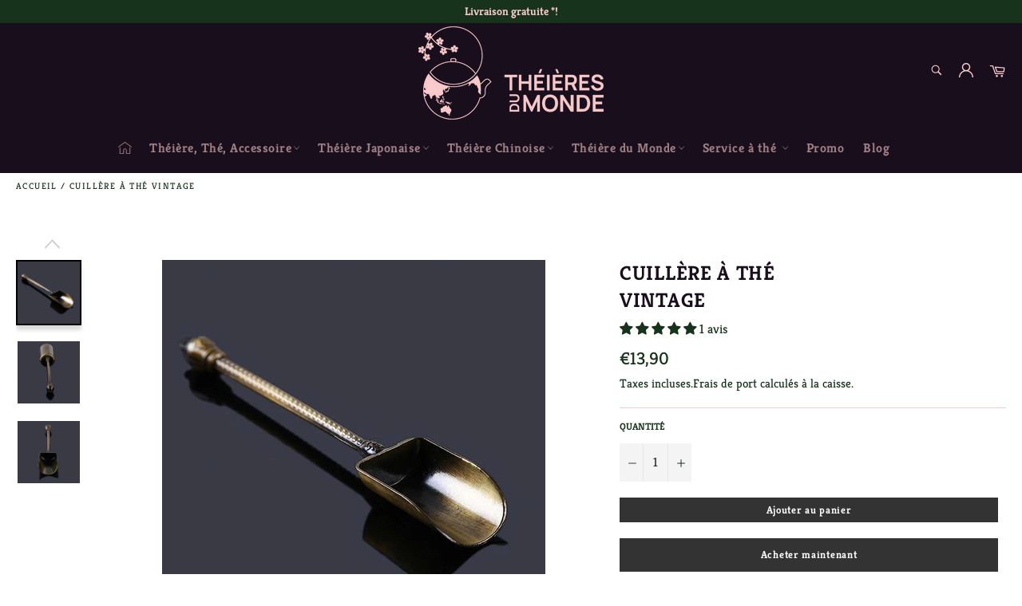

--- FILE ---
content_type: text/html; charset=utf-8
request_url: https://theieres-du-monde.fr/products/cuillere-a-the-vintage
body_size: 47760
content:

<!doctype html><html class="no-js" lang="fr"><head><!-- Added by AVADA SEO Suite --><!-- /Added by AVADA SEO Suite --> <meta name="google-site-verification" content="sc2zoaaHAGTpgphfyq-KjVhpaoVxOPtCDIsM9GB_2q4" /> <meta charset="utf-8"> <meta http-equiv="X-UA-Compatible" content="IE=edge,chrome=1"> <meta name="viewport" content="width=device-width,initial-scale=1"> <meta name="theme-color" content="#190e1b"> <link rel="shortcut icon" href="//theieres-du-monde.fr/cdn/shop/files/tm-favicon_32x32.png?v=1617309278" type="image/png"><link rel="canonical" href="https://theieres-du-monde.fr/products/cuillere-a-the-vintage"> <title> Cuillère à Thé Vintage / Theieres Du Monde </title> <meta name="description" content="Pour prélever dans votre boîte à thé la bonne quantité pour votre infusion, voici notre Cuillère à Thé Vintage en cuivre, classe folle ET grande qualité."><!-- /snippets/social-meta-tags.liquid --><meta property="og:site_name" content="Theieres Du Monde"><meta property="og:url" content="https://theieres-du-monde.fr/products/cuillere-a-the-vintage"><meta property="og:title" content="Cuillère à Thé Vintage"><meta property="og:type" content="product"><meta property="og:description" content="Pour prélever dans votre boîte à thé la bonne quantité pour votre infusion, voici notre Cuillère à Thé Vintage en cuivre, classe folle ET grande qualité."> <meta property="og:price:amount" content="13,90"> <meta property="og:price:currency" content="EUR"><meta property="og:image" content="http://theieres-du-monde.fr/cdn/shop/products/product-image-1204577872_1200x1200.jpg?v=1578262708"><meta property="og:image" content="http://theieres-du-monde.fr/cdn/shop/products/product-image-1204577856_1200x1200.jpg?v=1578262708"><meta property="og:image" content="http://theieres-du-monde.fr/cdn/shop/products/product-image-1204577861_1200x1200.jpg?v=1578262708"><meta property="og:image:secure_url" content="https://theieres-du-monde.fr/cdn/shop/products/product-image-1204577872_1200x1200.jpg?v=1578262708"><meta property="og:image:secure_url" content="https://theieres-du-monde.fr/cdn/shop/products/product-image-1204577856_1200x1200.jpg?v=1578262708"><meta property="og:image:secure_url" content="https://theieres-du-monde.fr/cdn/shop/products/product-image-1204577861_1200x1200.jpg?v=1578262708"> <meta name="twitter:site" content="@https://twitter.com"><meta name="twitter:card" content="summary_large_image"><meta name="twitter:title" content="Cuillère à Thé Vintage"><meta name="twitter:description" content="Pour prélever dans votre boîte à thé la bonne quantité pour votre infusion, voici notre Cuillère à Thé Vintage en cuivre, classe folle ET grande qualité."> <script>document.documentElement.className = document.documentElement.className.replace('no-js', 'js');</script>  <link rel="stylesheet preload" href="//theieres-du-monde.fr/cdn/shop/t/8/assets/theme.scss.css?v=111455776968050082071764799404" as="style" onload="this.onload=null;this.rel='stylesheet'"><script>window.theme = window.theme || {};theme.strings = { stockAvailable: "1 restant", addToCart: "Ajouter au panier", soldOut: "Épuisé", unavailable: "Non disponible", noStockAvailable: "L\u0026#39;article n\u0026#39;a pu être ajouté à votre panier car il n\u0026#39;y en a pas assez en stock.", willNotShipUntil: "Sera expédié après [date]", willBeInStockAfter: "Sera en stock à compter de [date]", totalCartDiscount: "Vous économisez [savings]", addressError: "Vous ne trouvez pas cette adresse", addressNoResults: "Aucun résultat pour cette adresse", addressQueryLimit: "Vous avez dépassé la limite de Google utilisation de l'API. Envisager la mise à niveau à un \u003ca href=\"https:\/\/developers.google.com\/maps\/premium\/usage-limits\"\u003erégime spécial\u003c\/a\u003e.", authError: "Il y avait un problème authentifier votre compte Google Maps API.", slideNumber: "Faire glisser [slide_number], en cours"};var themeInfo = 'theieres-du-monde.myshopify.com'; </script> <script> window.theme = window.theme || {}; theme.moneyFormat = "€{{amount_with_comma_separator}}";</script> <script>window.performance && window.performance.mark && window.performance.mark('shopify.content_for_header.start');</script><meta name="google-site-verification" content="A-BMWN4JbiDGmEvrcy2vkVXPyKCFX6r_senMM6nsThw"><meta name="facebook-domain-verification" content="xpm8pavafnrx4tx7le87hcg4lqhtiw"><meta id="shopify-digital-wallet" name="shopify-digital-wallet" content="/27204157488/digital_wallets/dialog"><meta name="shopify-checkout-api-token" content="f2e7b56397fe5c5ae024c073fa5f1153"><meta id="in-context-paypal-metadata" data-shop-id="27204157488" data-venmo-supported="false" data-environment="production" data-locale="fr_FR" data-paypal-v4="true" data-currency="EUR"><link rel="alternate" type="application/json+oembed" href="https://theieres-du-monde.fr/products/cuillere-a-the-vintage.oembed"><script async="async" src="/checkouts/internal/preloads.js?locale=fr-FR"></script><link rel="preconnect" href="https://shop.app" crossorigin="anonymous"><script async="async" src="https://shop.app/checkouts/internal/preloads.js?locale=fr-FR&shop_id=27204157488" crossorigin="anonymous"></script><script id="apple-pay-shop-capabilities" type="application/json">{"shopId":27204157488,"countryCode":"FR","currencyCode":"EUR","merchantCapabilities":["supports3DS"],"merchantId":"gid:\/\/shopify\/Shop\/27204157488","merchantName":"Theieres Du Monde","requiredBillingContactFields":["postalAddress","email","phone"],"requiredShippingContactFields":["postalAddress","email","phone"],"shippingType":"shipping","supportedNetworks":["visa","masterCard","amex","maestro"],"total":{"type":"pending","label":"Theieres Du Monde","amount":"1.00"},"shopifyPaymentsEnabled":true,"supportsSubscriptions":true}</script><script id="shopify-features" type="application/json">{"accessToken":"f2e7b56397fe5c5ae024c073fa5f1153","betas":["rich-media-storefront-analytics"],"domain":"theieres-du-monde.fr","predictiveSearch":true,"shopId":27204157488,"locale":"fr"}</script><script>var Shopify = Shopify || {};Shopify.shop = "theieres-du-monde.myshopify.com";Shopify.locale = "fr";Shopify.currency = {"active":"EUR","rate":"1.0"};Shopify.country = "FR";Shopify.theme = {"name":"Billionaire-theme-seo","id":120702533822,"schema_name":"Billionaire Theme","schema_version":"3.4","theme_store_id":null,"role":"main"};Shopify.theme.handle = "null";Shopify.theme.style = {"id":null,"handle":null};Shopify.cdnHost = "theieres-du-monde.fr/cdn";Shopify.routes = Shopify.routes || {};Shopify.routes.root = "/";</script><script type="module">!function(o){(o.Shopify=o.Shopify||{}).modules=!0}(window);</script><script>!function(o){function n(){var o=[];function n(){o.push(Array.prototype.slice.apply(arguments))}return n.q=o,n}var t=o.Shopify=o.Shopify||{};t.loadFeatures=n(),t.autoloadFeatures=n()}(window);</script><script> window.ShopifyPay = window.ShopifyPay || {}; window.ShopifyPay.apiHost = "shop.app\/pay"; window.ShopifyPay.redirectState = null;</script><script id="shop-js-analytics" type="application/json">{"pageType":"product"}</script><script defer="defer" async type="module" src="//theieres-du-monde.fr/cdn/shopifycloud/shop-js/modules/v2/client.init-shop-cart-sync_BcDpqI9l.fr.esm.js"></script><script defer="defer" async type="module" src="//theieres-du-monde.fr/cdn/shopifycloud/shop-js/modules/v2/chunk.common_a1Rf5Dlz.esm.js"></script><script defer="defer" async type="module" src="//theieres-du-monde.fr/cdn/shopifycloud/shop-js/modules/v2/chunk.modal_Djra7sW9.esm.js"></script><script type="module"> await import("//theieres-du-monde.fr/cdn/shopifycloud/shop-js/modules/v2/client.init-shop-cart-sync_BcDpqI9l.fr.esm.js");await import("//theieres-du-monde.fr/cdn/shopifycloud/shop-js/modules/v2/chunk.common_a1Rf5Dlz.esm.js");await import("//theieres-du-monde.fr/cdn/shopifycloud/shop-js/modules/v2/chunk.modal_Djra7sW9.esm.js"); window.Shopify.SignInWithShop?.initShopCartSync?.({"fedCMEnabled":true,"windoidEnabled":true});</script><script> window.Shopify = window.Shopify || {}; if (!window.Shopify.featureAssets) window.Shopify.featureAssets = {}; window.Shopify.featureAssets['shop-js'] = {"shop-cart-sync":["modules/v2/client.shop-cart-sync_BLrx53Hf.fr.esm.js","modules/v2/chunk.common_a1Rf5Dlz.esm.js","modules/v2/chunk.modal_Djra7sW9.esm.js"],"init-fed-cm":["modules/v2/client.init-fed-cm_C8SUwJ8U.fr.esm.js","modules/v2/chunk.common_a1Rf5Dlz.esm.js","modules/v2/chunk.modal_Djra7sW9.esm.js"],"shop-cash-offers":["modules/v2/client.shop-cash-offers_BBp_MjBM.fr.esm.js","modules/v2/chunk.common_a1Rf5Dlz.esm.js","modules/v2/chunk.modal_Djra7sW9.esm.js"],"shop-login-button":["modules/v2/client.shop-login-button_Dw6kG_iO.fr.esm.js","modules/v2/chunk.common_a1Rf5Dlz.esm.js","modules/v2/chunk.modal_Djra7sW9.esm.js"],"pay-button":["modules/v2/client.pay-button_BJDaAh68.fr.esm.js","modules/v2/chunk.common_a1Rf5Dlz.esm.js","modules/v2/chunk.modal_Djra7sW9.esm.js"],"shop-button":["modules/v2/client.shop-button_DBWL94V3.fr.esm.js","modules/v2/chunk.common_a1Rf5Dlz.esm.js","modules/v2/chunk.modal_Djra7sW9.esm.js"],"avatar":["modules/v2/client.avatar_BTnouDA3.fr.esm.js"],"init-windoid":["modules/v2/client.init-windoid_77FSIiws.fr.esm.js","modules/v2/chunk.common_a1Rf5Dlz.esm.js","modules/v2/chunk.modal_Djra7sW9.esm.js"],"init-shop-for-new-customer-accounts":["modules/v2/client.init-shop-for-new-customer-accounts_QoC3RJm9.fr.esm.js","modules/v2/client.shop-login-button_Dw6kG_iO.fr.esm.js","modules/v2/chunk.common_a1Rf5Dlz.esm.js","modules/v2/chunk.modal_Djra7sW9.esm.js"],"init-shop-email-lookup-coordinator":["modules/v2/client.init-shop-email-lookup-coordinator_D4ioGzPw.fr.esm.js","modules/v2/chunk.common_a1Rf5Dlz.esm.js","modules/v2/chunk.modal_Djra7sW9.esm.js"],"init-shop-cart-sync":["modules/v2/client.init-shop-cart-sync_BcDpqI9l.fr.esm.js","modules/v2/chunk.common_a1Rf5Dlz.esm.js","modules/v2/chunk.modal_Djra7sW9.esm.js"],"shop-toast-manager":["modules/v2/client.shop-toast-manager_B-eIbpHW.fr.esm.js","modules/v2/chunk.common_a1Rf5Dlz.esm.js","modules/v2/chunk.modal_Djra7sW9.esm.js"],"init-customer-accounts":["modules/v2/client.init-customer-accounts_BcBSUbIK.fr.esm.js","modules/v2/client.shop-login-button_Dw6kG_iO.fr.esm.js","modules/v2/chunk.common_a1Rf5Dlz.esm.js","modules/v2/chunk.modal_Djra7sW9.esm.js"],"init-customer-accounts-sign-up":["modules/v2/client.init-customer-accounts-sign-up_DvG__VHD.fr.esm.js","modules/v2/client.shop-login-button_Dw6kG_iO.fr.esm.js","modules/v2/chunk.common_a1Rf5Dlz.esm.js","modules/v2/chunk.modal_Djra7sW9.esm.js"],"shop-follow-button":["modules/v2/client.shop-follow-button_Dnx6fDH9.fr.esm.js","modules/v2/chunk.common_a1Rf5Dlz.esm.js","modules/v2/chunk.modal_Djra7sW9.esm.js"],"checkout-modal":["modules/v2/client.checkout-modal_BDH3MUqJ.fr.esm.js","modules/v2/chunk.common_a1Rf5Dlz.esm.js","modules/v2/chunk.modal_Djra7sW9.esm.js"],"shop-login":["modules/v2/client.shop-login_CV9Paj8R.fr.esm.js","modules/v2/chunk.common_a1Rf5Dlz.esm.js","modules/v2/chunk.modal_Djra7sW9.esm.js"],"lead-capture":["modules/v2/client.lead-capture_DGQOTB4e.fr.esm.js","modules/v2/chunk.common_a1Rf5Dlz.esm.js","modules/v2/chunk.modal_Djra7sW9.esm.js"],"payment-terms":["modules/v2/client.payment-terms_BQYK7nq4.fr.esm.js","modules/v2/chunk.common_a1Rf5Dlz.esm.js","modules/v2/chunk.modal_Djra7sW9.esm.js"]};</script><script>(function() { var isLoaded = false; function asyncLoad() {if (isLoaded) return;isLoaded = true;var urls = ["\/\/cdn.shopify.com\/proxy\/cc438d8bd5bdffc2f8b4f177bbd53733c8d2f976b04b6c91d32aaaf1912c61a1\/api.goaffpro.com\/loader.js?shop=theieres-du-monde.myshopify.com\u0026sp-cache-control=cHVibGljLCBtYXgtYWdlPTkwMA","https:\/\/d23dclunsivw3h.cloudfront.net\/redirect-app.js?shop=theieres-du-monde.myshopify.com","https:\/\/cdn.shopify.com\/s\/files\/1\/0272\/0415\/7488\/t\/8\/assets\/booster_eu_cookie_27204157488.js?v=1693638712\u0026shop=theieres-du-monde.myshopify.com","https:\/\/storage.nfcube.com\/instafeed-655f00607d047373257aa59bb945ae84.js?shop=theieres-du-monde.myshopify.com"];for (var i = 0; i < urls.length; i++) { var s = document.createElement('script'); s.type = 'text/javascript'; s.async = true; s.src = urls[i]; var x = document.getElementsByTagName('script')[0]; x.parentNode.insertBefore(s, x);} }; if(window.attachEvent) {window.attachEvent('onload', asyncLoad); } else {window.addEventListener('load', asyncLoad, false); }})();</script><script id="__st">var __st={"a":27204157488,"offset":3600,"reqid":"78df8582-d0c0-43cd-a033-310401cc39a9-1769302676","pageurl":"theieres-du-monde.fr\/products\/cuillere-a-the-vintage","u":"393b329f8d92","p":"product","rtyp":"product","rid":4415412666416};</script><script>window.ShopifyPaypalV4VisibilityTracking = true;</script><script id="captcha-bootstrap">!function(){'use strict';const t='contact',e='account',n='new_comment',o=[[t,t],['blogs',n],['comments',n],[t,'customer']],c=[[e,'customer_login'],[e,'guest_login'],[e,'recover_customer_password'],[e,'create_customer']],r=t=>t.map((([t,e])=>`form[action*='/${t}']:not([data-nocaptcha='true']) input[name='form_type'][value='${e}']`)).join(','),a=t=>()=>t?[...document.querySelectorAll(t)].map((t=>t.form)):[];function s(){const t=[...o],e=r(t);return a(e)}const i='password',u='form_key',d=['recaptcha-v3-token','g-recaptcha-response','h-captcha-response',i],f=()=>{try{return window.sessionStorage}catch{return}},m='__shopify_v',_=t=>t.elements[u];function p(t,e,n=!1){try{const o=window.sessionStorage,c=JSON.parse(o.getItem(e)),{data:r}=function(t){const{data:e,action:n}=t;return t[m]||n?{data:e,action:n}:{data:t,action:n}}(c);for(const[e,n]of Object.entries(r))t.elements[e]&&(t.elements[e].value=n);n&&o.removeItem(e)}catch(o){console.error('form repopulation failed',{error:o})}}const l='form_type',E='cptcha';function T(t){t.dataset[E]=!0}const w=window,h=w.document,L='Shopify',v='ce_forms',y='captcha';let A=!1;((t,e)=>{const n=(g='f06e6c50-85a8-45c8-87d0-21a2b65856fe',I='https://cdn.shopify.com/shopifycloud/storefront-forms-hcaptcha/ce_storefront_forms_captcha_hcaptcha.v1.5.2.iife.js',D={infoText:'Protégé par hCaptcha',privacyText:'Confidentialité',termsText:'Conditions'},(t,e,n)=>{const o=w[L][v],c=o.bindForm;if(c)return c(t,g,e,D).then(n);var r;o.q.push([[t,g,e,D],n]),r=I,A||(h.body.append(Object.assign(h.createElement('script'),{id:'captcha-provider',async:!0,src:r})),A=!0)});var g,I,D;w[L]=w[L]||{},w[L][v]=w[L][v]||{},w[L][v].q=[],w[L][y]=w[L][y]||{},w[L][y].protect=function(t,e){n(t,void 0,e),T(t)},Object.freeze(w[L][y]),function(t,e,n,w,h,L){const[v,y,A,g]=function(t,e,n){const i=e?o:[],u=t?c:[],d=[...i,...u],f=r(d),m=r(i),_=r(d.filter((([t,e])=>n.includes(e))));return[a(f),a(m),a(_),s()]}(w,h,L),I=t=>{const e=t.target;return e instanceof HTMLFormElement?e:e&&e.form},D=t=>v().includes(t);t.addEventListener('submit',(t=>{const e=I(t);if(!e)return;const n=D(e)&&!e.dataset.hcaptchaBound&&!e.dataset.recaptchaBound,o=_(e),c=g().includes(e)&&(!o||!o.value);(n||c)&&t.preventDefault(),c&&!n&&(function(t){try{if(!f())return;!function(t){const e=f();if(!e)return;const n=_(t);if(!n)return;const o=n.value;o&&e.removeItem(o)}(t);const e=Array.from(Array(32),(()=>Math.random().toString(36)[2])).join('');!function(t,e){_(t)||t.append(Object.assign(document.createElement('input'),{type:'hidden',name:u})),t.elements[u].value=e}(t,e),function(t,e){const n=f();if(!n)return;const o=[...t.querySelectorAll(`input[type='${i}']`)].map((({name:t})=>t)),c=[...d,...o],r={};for(const[a,s]of new FormData(t).entries())c.includes(a)||(r[a]=s);n.setItem(e,JSON.stringify({[m]:1,action:t.action,data:r}))}(t,e)}catch(e){console.error('failed to persist form',e)}}(e),e.submit())}));const S=(t,e)=>{t&&!t.dataset[E]&&(n(t,e.some((e=>e===t))),T(t))};for(const o of['focusin','change'])t.addEventListener(o,(t=>{const e=I(t);D(e)&&S(e,y())}));const B=e.get('form_key'),M=e.get(l),P=B&&M;t.addEventListener('DOMContentLoaded',(()=>{const t=y();if(P)for(const e of t)e.elements[l].value===M&&p(e,B);[...new Set([...A(),...v().filter((t=>'true'===t.dataset.shopifyCaptcha))])].forEach((e=>S(e,t)))}))}(h,new URLSearchParams(w.location.search),n,t,e,['guest_login'])})(!0,!0)}();</script><script integrity="sha256-4kQ18oKyAcykRKYeNunJcIwy7WH5gtpwJnB7kiuLZ1E=" data-source-attribution="shopify.loadfeatures" defer="defer" src="//theieres-du-monde.fr/cdn/shopifycloud/storefront/assets/storefront/load_feature-a0a9edcb.js" crossorigin="anonymous"></script><script crossorigin="anonymous" defer="defer" src="//theieres-du-monde.fr/cdn/shopifycloud/storefront/assets/shopify_pay/storefront-65b4c6d7.js?v=20250812"></script><script data-source-attribution="shopify.dynamic_checkout.dynamic.init">var Shopify=Shopify||{};Shopify.PaymentButton=Shopify.PaymentButton||{isStorefrontPortableWallets:!0,init:function(){window.Shopify.PaymentButton.init=function(){};var t=document.createElement("script");t.src="https://theieres-du-monde.fr/cdn/shopifycloud/portable-wallets/latest/portable-wallets.fr.js",t.type="module",document.head.appendChild(t)}};</script><script data-source-attribution="shopify.dynamic_checkout.buyer_consent"> function portableWalletsHideBuyerConsent(e){var t=document.getElementById("shopify-buyer-consent"),n=document.getElementById("shopify-subscription-policy-button");t&&n&&(t.classList.add("hidden"),t.setAttribute("aria-hidden","true"),n.removeEventListener("click",e))}function portableWalletsShowBuyerConsent(e){var t=document.getElementById("shopify-buyer-consent"),n=document.getElementById("shopify-subscription-policy-button");t&&n&&(t.classList.remove("hidden"),t.removeAttribute("aria-hidden"),n.addEventListener("click",e))}window.Shopify?.PaymentButton&&(window.Shopify.PaymentButton.hideBuyerConsent=portableWalletsHideBuyerConsent,window.Shopify.PaymentButton.showBuyerConsent=portableWalletsShowBuyerConsent);</script><script> function portableWalletsCleanup(e){e&&e.src&&console.error("Failed to load portable wallets script "+e.src);var t=document.querySelectorAll("shopify-accelerated-checkout .shopify-payment-button__skeleton, shopify-accelerated-checkout-cart .wallet-cart-button__skeleton"),e=document.getElementById("shopify-buyer-consent");for(let e=0;e<t.length;e++)t[e].remove();e&&e.remove()}function portableWalletsNotLoadedAsModule(e){e instanceof ErrorEvent&&"string"==typeof e.message&&e.message.includes("import.meta")&&"string"==typeof e.filename&&e.filename.includes("portable-wallets")&&(window.removeEventListener("error",portableWalletsNotLoadedAsModule),window.Shopify.PaymentButton.failedToLoad=e,"loading"===document.readyState?document.addEventListener("DOMContentLoaded",window.Shopify.PaymentButton.init):window.Shopify.PaymentButton.init())}window.addEventListener("error",portableWalletsNotLoadedAsModule);</script><script type="module" src="https://theieres-du-monde.fr/cdn/shopifycloud/portable-wallets/latest/portable-wallets.fr.js" onError="portableWalletsCleanup(this)" crossorigin="anonymous"></script><script nomodule> document.addEventListener("DOMContentLoaded", portableWalletsCleanup);</script><link id="shopify-accelerated-checkout-styles" rel="stylesheet" media="screen" href="https://theieres-du-monde.fr/cdn/shopifycloud/portable-wallets/latest/accelerated-checkout-backwards-compat.css" crossorigin="anonymous">
<style id="shopify-accelerated-checkout-cart">
        #shopify-buyer-consent {
  margin-top: 1em;
  display: inline-block;
  width: 100%;
}

#shopify-buyer-consent.hidden {
  display: none;
}

#shopify-subscription-policy-button {
  background: none;
  border: none;
  padding: 0;
  text-decoration: underline;
  font-size: inherit;
  cursor: pointer;
}

#shopify-subscription-policy-button::before {
  box-shadow: none;
}

      </style>

<script>window.performance && window.performance.mark && window.performance.mark('shopify.content_for_header.end');</script><!-- Start of Judge.me Core --><link rel="dns-prefetch" href="https://cdn.judge.me/"><script data-cfasync='false' class='jdgm-settings-script'>window.jdgmSettings={"pagination":5,"disable_web_reviews":false,"badge_no_review_text":"Aucun avis","badge_n_reviews_text":"{{ n }} avis","hide_badge_preview_if_no_reviews":true,"badge_hide_text":false,"enforce_center_preview_badge":false,"widget_title":"Avis Clients","widget_open_form_text":"Écrire un avis","widget_close_form_text":"Annuler l'avis","widget_refresh_page_text":"Actualiser la page","widget_summary_text":"Basé sur {{ number_of_reviews }} avis","widget_no_review_text":"Soyez le premier à écrire un avis","widget_name_field_text":"Nom d'affichage","widget_verified_name_field_text":"Nom vérifié (public)","widget_name_placeholder_text":"Nom d'affichage","widget_required_field_error_text":"Ce champ est obligatoire.","widget_email_field_text":"Adresse email","widget_verified_email_field_text":"Email vérifié (privé, ne peut pas être modifié)","widget_email_placeholder_text":"Votre adresse email","widget_email_field_error_text":"Veuillez entrer une adresse email valide.","widget_rating_field_text":"Évaluation","widget_review_title_field_text":"Titre de l'avis","widget_review_title_placeholder_text":"Donnez un titre à votre avis","widget_review_body_field_text":"Contenu de l'avis","widget_review_body_placeholder_text":"Commencez à écrire ici...","widget_pictures_field_text":"Photo/Vidéo (facultatif)","widget_submit_review_text":"Soumettre l'avis","widget_submit_verified_review_text":"Soumettre un avis vérifié","widget_submit_success_msg_with_auto_publish":"Merci ! Veuillez actualiser la page dans quelques instants pour voir votre avis. Vous pouvez supprimer ou modifier votre avis en vous connectant à \u003ca href='https://judge.me/login' target='_blank' rel='nofollow noopener'\u003eJudge.me\u003c/a\u003e","widget_submit_success_msg_no_auto_publish":"Merci ! Votre avis sera publié dès qu'il sera approuvé par l'administrateur de la boutique. Vous pouvez supprimer ou modifier votre avis en vous connectant à \u003ca href='https://judge.me/login' target='_blank' rel='nofollow noopener'\u003eJudge.me\u003c/a\u003e","widget_show_default_reviews_out_of_total_text":"Affichage de {{ n_reviews_shown }} sur {{ n_reviews }} avis.","widget_show_all_link_text":"Tout afficher","widget_show_less_link_text":"Afficher moins","widget_author_said_text":"{{ reviewer_name }} a dit :","widget_days_text":"il y a {{ n }} jour/jours","widget_weeks_text":"il y a {{ n }} semaine/semaines","widget_months_text":"il y a {{ n }} mois","widget_years_text":"il y a {{ n }} an/ans","widget_yesterday_text":"Hier","widget_today_text":"Aujourd'hui","widget_replied_text":"\u003e\u003e {{ shop_name }} a répondu :","widget_read_more_text":"Lire plus","widget_reviewer_name_as_initial":"","widget_rating_filter_color":"#fbcd0a","widget_rating_filter_see_all_text":"Voir tous les avis","widget_sorting_most_recent_text":"Plus récents","widget_sorting_highest_rating_text":"Meilleures notes","widget_sorting_lowest_rating_text":"Notes les plus basses","widget_sorting_with_pictures_text":"Uniquement les photos","widget_sorting_most_helpful_text":"Plus utiles","widget_open_question_form_text":"Poser une question","widget_reviews_subtab_text":"Avis","widget_questions_subtab_text":"Questions","widget_question_label_text":"Question","widget_answer_label_text":"Réponse","widget_question_placeholder_text":"Écrivez votre question ici","widget_submit_question_text":"Soumettre la question","widget_question_submit_success_text":"Merci pour votre question ! Nous vous notifierons dès qu'elle aura une réponse.","verified_badge_text":"Vérifié","verified_badge_bg_color":"","verified_badge_text_color":"","verified_badge_placement":"left-of-reviewer-name","widget_review_max_height":"","widget_hide_border":false,"widget_social_share":false,"widget_thumb":false,"widget_review_location_show":false,"widget_location_format":"","all_reviews_include_out_of_store_products":true,"all_reviews_out_of_store_text":"(hors boutique)","all_reviews_pagination":100,"all_reviews_product_name_prefix_text":"à propos de","enable_review_pictures":false,"enable_question_anwser":false,"widget_theme":"default","review_date_format":"dd/mm/yyyy","default_sort_method":"most-recent","widget_product_reviews_subtab_text":"Avis Produits","widget_shop_reviews_subtab_text":"Avis Boutique","widget_other_products_reviews_text":"Avis pour d'autres produits","widget_store_reviews_subtab_text":"Avis de la boutique","widget_no_store_reviews_text":"Cette boutique n'a pas encore reçu d'avis","widget_web_restriction_product_reviews_text":"Ce produit n'a pas encore reçu d'avis","widget_no_items_text":"Aucun élément trouvé","widget_show_more_text":"Afficher plus","widget_write_a_store_review_text":"Écrire un avis sur la boutique","widget_other_languages_heading":"Avis dans d'autres langues","widget_translate_review_text":"Traduire l'avis en {{ language }}","widget_translating_review_text":"Traduction en cours...","widget_show_original_translation_text":"Afficher l'original ({{ language }})","widget_translate_review_failed_text":"Impossible de traduire cet avis.","widget_translate_review_retry_text":"Réessayer","widget_translate_review_try_again_later_text":"Réessayez plus tard","show_product_url_for_grouped_product":false,"widget_sorting_pictures_first_text":"Photos en premier","show_pictures_on_all_rev_page_mobile":false,"show_pictures_on_all_rev_page_desktop":false,"floating_tab_hide_mobile_install_preference":false,"floating_tab_button_name":"★ Avis","floating_tab_title":"Laissons nos clients parler pour nous","floating_tab_button_color":"","floating_tab_button_background_color":"","floating_tab_url":"","floating_tab_url_enabled":false,"floating_tab_tab_style":"text","all_reviews_text_badge_text":"Les clients nous notent {{ shop.metafields.judgeme.all_reviews_rating | round: 1 }}/5 basé sur {{ shop.metafields.judgeme.all_reviews_count }} avis.","all_reviews_text_badge_text_branded_style":"{{ shop.metafields.judgeme.all_reviews_rating | round: 1 }} sur 5 étoiles basé sur {{ shop.metafields.judgeme.all_reviews_count }} avis","is_all_reviews_text_badge_a_link":false,"show_stars_for_all_reviews_text_badge":false,"all_reviews_text_badge_url":"","all_reviews_text_style":"text","all_reviews_text_color_style":"judgeme_brand_color","all_reviews_text_color":"#108474","all_reviews_text_show_jm_brand":true,"featured_carousel_show_header":true,"featured_carousel_title":"Laissons nos clients parler pour nous","testimonials_carousel_title":"Les clients nous disent","videos_carousel_title":"Histoire de clients réels","cards_carousel_title":"Les clients nous disent","featured_carousel_count_text":"sur {{ n }} avis","featured_carousel_add_link_to_all_reviews_page":false,"featured_carousel_url":"","featured_carousel_show_images":true,"featured_carousel_autoslide_interval":5,"featured_carousel_arrows_on_the_sides":false,"featured_carousel_height":250,"featured_carousel_width":80,"featured_carousel_image_size":0,"featured_carousel_image_height":250,"featured_carousel_arrow_color":"#eeeeee","verified_count_badge_style":"vintage","verified_count_badge_orientation":"horizontal","verified_count_badge_color_style":"judgeme_brand_color","verified_count_badge_color":"#108474","is_verified_count_badge_a_link":false,"verified_count_badge_url":"","verified_count_badge_show_jm_brand":true,"widget_rating_preset_default":5,"widget_first_sub_tab":"product-reviews","widget_show_histogram":true,"widget_histogram_use_custom_color":false,"widget_pagination_use_custom_color":false,"widget_star_use_custom_color":false,"widget_verified_badge_use_custom_color":false,"widget_write_review_use_custom_color":false,"picture_reminder_submit_button":"Upload Pictures","enable_review_videos":false,"mute_video_by_default":false,"widget_sorting_videos_first_text":"Vidéos en premier","widget_review_pending_text":"En attente","featured_carousel_items_for_large_screen":3,"social_share_options_order":"Facebook,Twitter","remove_microdata_snippet":false,"disable_json_ld":false,"enable_json_ld_products":false,"preview_badge_show_question_text":false,"preview_badge_no_question_text":"Aucune question","preview_badge_n_question_text":"{{ number_of_questions }} question/questions","qa_badge_show_icon":false,"qa_badge_position":"same-row","remove_judgeme_branding":false,"widget_add_search_bar":false,"widget_search_bar_placeholder":"Recherche","widget_sorting_verified_only_text":"Vérifiés uniquement","featured_carousel_theme":"default","featured_carousel_show_rating":true,"featured_carousel_show_title":true,"featured_carousel_show_body":true,"featured_carousel_show_date":false,"featured_carousel_show_reviewer":true,"featured_carousel_show_product":false,"featured_carousel_header_background_color":"#108474","featured_carousel_header_text_color":"#ffffff","featured_carousel_name_product_separator":"reviewed","featured_carousel_full_star_background":"#108474","featured_carousel_empty_star_background":"#dadada","featured_carousel_vertical_theme_background":"#f9fafb","featured_carousel_verified_badge_enable":false,"featured_carousel_verified_badge_color":"#108474","featured_carousel_border_style":"round","featured_carousel_review_line_length_limit":3,"featured_carousel_more_reviews_button_text":"Lire plus d'avis","featured_carousel_view_product_button_text":"Voir le produit","all_reviews_page_load_reviews_on":"scroll","all_reviews_page_load_more_text":"Charger plus d'avis","disable_fb_tab_reviews":false,"enable_ajax_cdn_cache":false,"widget_public_name_text":"affiché publiquement comme","default_reviewer_name":"John Smith","default_reviewer_name_has_non_latin":true,"widget_reviewer_anonymous":"Anonyme","medals_widget_title":"Médailles d'avis Judge.me","medals_widget_background_color":"#f9fafb","medals_widget_position":"footer_all_pages","medals_widget_border_color":"#f9fafb","medals_widget_verified_text_position":"left","medals_widget_use_monochromatic_version":false,"medals_widget_elements_color":"#108474","show_reviewer_avatar":true,"widget_invalid_yt_video_url_error_text":"Pas une URL de vidéo YouTube","widget_max_length_field_error_text":"Veuillez ne pas dépasser {0} caractères.","widget_show_country_flag":false,"widget_show_collected_via_shop_app":true,"widget_verified_by_shop_badge_style":"light","widget_verified_by_shop_text":"Vérifié par la boutique","widget_show_photo_gallery":false,"widget_load_with_code_splitting":true,"widget_ugc_install_preference":false,"widget_ugc_title":"Fait par nous, partagé par vous","widget_ugc_subtitle":"Taguez-nous pour voir votre photo mise en avant sur notre page","widget_ugc_arrows_color":"#ffffff","widget_ugc_primary_button_text":"Acheter maintenant","widget_ugc_primary_button_background_color":"#108474","widget_ugc_primary_button_text_color":"#ffffff","widget_ugc_primary_button_border_width":"0","widget_ugc_primary_button_border_style":"none","widget_ugc_primary_button_border_color":"#108474","widget_ugc_primary_button_border_radius":"25","widget_ugc_secondary_button_text":"Charger plus","widget_ugc_secondary_button_background_color":"#ffffff","widget_ugc_secondary_button_text_color":"#108474","widget_ugc_secondary_button_border_width":"2","widget_ugc_secondary_button_border_style":"solid","widget_ugc_secondary_button_border_color":"#108474","widget_ugc_secondary_button_border_radius":"25","widget_ugc_reviews_button_text":"Voir les avis","widget_ugc_reviews_button_background_color":"#ffffff","widget_ugc_reviews_button_text_color":"#108474","widget_ugc_reviews_button_border_width":"2","widget_ugc_reviews_button_border_style":"solid","widget_ugc_reviews_button_border_color":"#108474","widget_ugc_reviews_button_border_radius":"25","widget_ugc_reviews_button_link_to":"judgeme-reviews-page","widget_ugc_show_post_date":true,"widget_ugc_max_width":"800","widget_rating_metafield_value_type":true,"widget_primary_color":"#108474","widget_enable_secondary_color":false,"widget_secondary_color":"#edf5f5","widget_summary_average_rating_text":"{{ average_rating }} sur 5","widget_media_grid_title":"Photos \u0026 vidéos clients","widget_media_grid_see_more_text":"Voir plus","widget_round_style":false,"widget_show_product_medals":true,"widget_verified_by_judgeme_text":"Vérifié par Judge.me","widget_show_store_medals":true,"widget_verified_by_judgeme_text_in_store_medals":"Vérifié par Judge.me","widget_media_field_exceed_quantity_message":"Désolé, nous ne pouvons accepter que {{ max_media }} pour un avis.","widget_media_field_exceed_limit_message":"{{ file_name }} est trop volumineux, veuillez sélectionner un {{ media_type }} de moins de {{ size_limit }}MB.","widget_review_submitted_text":"Avis soumis !","widget_question_submitted_text":"Question soumise !","widget_close_form_text_question":"Annuler","widget_write_your_answer_here_text":"Écrivez votre réponse ici","widget_enabled_branded_link":true,"widget_show_collected_by_judgeme":false,"widget_reviewer_name_color":"","widget_write_review_text_color":"","widget_write_review_bg_color":"","widget_collected_by_judgeme_text":"collecté par Judge.me","widget_pagination_type":"standard","widget_load_more_text":"Charger plus","widget_load_more_color":"#108474","widget_full_review_text":"Avis complet","widget_read_more_reviews_text":"Lire plus d'avis","widget_read_questions_text":"Lire les questions","widget_questions_and_answers_text":"Questions \u0026 Réponses","widget_verified_by_text":"Vérifié par","widget_verified_text":"Vérifié","widget_number_of_reviews_text":"{{ number_of_reviews }} avis","widget_back_button_text":"Retour","widget_next_button_text":"Suivant","widget_custom_forms_filter_button":"Filtres","custom_forms_style":"vertical","widget_show_review_information":false,"how_reviews_are_collected":"Comment les avis sont-ils collectés ?","widget_show_review_keywords":false,"widget_gdpr_statement":"Comment nous utilisons vos données : Nous vous contacterons uniquement à propos de l'avis que vous avez laissé, et seulement si nécessaire. En soumettant votre avis, vous acceptez les \u003ca href='https://judge.me/terms' target='_blank' rel='nofollow noopener'\u003econditions\u003c/a\u003e, la \u003ca href='https://judge.me/privacy' target='_blank' rel='nofollow noopener'\u003epolitique de confidentialité\u003c/a\u003e et les \u003ca href='https://judge.me/content-policy' target='_blank' rel='nofollow noopener'\u003epolitiques de contenu\u003c/a\u003e de Judge.me.","widget_multilingual_sorting_enabled":false,"widget_translate_review_content_enabled":false,"widget_translate_review_content_method":"manual","popup_widget_review_selection":"automatically_with_pictures","popup_widget_round_border_style":true,"popup_widget_show_title":true,"popup_widget_show_body":true,"popup_widget_show_reviewer":false,"popup_widget_show_product":true,"popup_widget_show_pictures":true,"popup_widget_use_review_picture":true,"popup_widget_show_on_home_page":true,"popup_widget_show_on_product_page":true,"popup_widget_show_on_collection_page":true,"popup_widget_show_on_cart_page":true,"popup_widget_position":"bottom_left","popup_widget_first_review_delay":5,"popup_widget_duration":5,"popup_widget_interval":5,"popup_widget_review_count":5,"popup_widget_hide_on_mobile":true,"review_snippet_widget_round_border_style":true,"review_snippet_widget_card_color":"#FFFFFF","review_snippet_widget_slider_arrows_background_color":"#FFFFFF","review_snippet_widget_slider_arrows_color":"#000000","review_snippet_widget_star_color":"#108474","show_product_variant":false,"all_reviews_product_variant_label_text":"Variante : ","widget_show_verified_branding":false,"widget_ai_summary_title":"Les clients disent","widget_ai_summary_disclaimer":"Résumé des avis généré par IA basé sur les avis clients récents","widget_show_ai_summary":false,"widget_show_ai_summary_bg":false,"widget_show_review_title_input":true,"redirect_reviewers_invited_via_email":"review_widget","request_store_review_after_product_review":false,"request_review_other_products_in_order":false,"review_form_color_scheme":"default","review_form_corner_style":"square","review_form_star_color":{},"review_form_text_color":"#333333","review_form_background_color":"#ffffff","review_form_field_background_color":"#fafafa","review_form_button_color":{},"review_form_button_text_color":"#ffffff","review_form_modal_overlay_color":"#000000","review_content_screen_title_text":"Comment évalueriez-vous ce produit ?","review_content_introduction_text":"Nous serions ravis que vous partagiez un peu votre expérience.","store_review_form_title_text":"Comment évalueriez-vous cette boutique ?","store_review_form_introduction_text":"Nous serions ravis que vous partagiez un peu votre expérience.","show_review_guidance_text":true,"one_star_review_guidance_text":"Mauvais","five_star_review_guidance_text":"Excellent","customer_information_screen_title_text":"À propos de vous","customer_information_introduction_text":"Veuillez nous en dire plus sur vous.","custom_questions_screen_title_text":"Votre expérience en détail","custom_questions_introduction_text":"Voici quelques questions pour nous aider à mieux comprendre votre expérience.","review_submitted_screen_title_text":"Merci pour votre avis !","review_submitted_screen_thank_you_text":"Nous le traitons et il apparaîtra bientôt dans la boutique.","review_submitted_screen_email_verification_text":"Veuillez confirmer votre email en cliquant sur le lien que nous venons de vous envoyer. Cela nous aide à maintenir des avis authentiques.","review_submitted_request_store_review_text":"Aimeriez-vous partager votre expérience d'achat avec nous ?","review_submitted_review_other_products_text":"Aimeriez-vous évaluer ces produits ?","store_review_screen_title_text":"Voulez-vous partager votre expérience de shopping avec nous ?","store_review_introduction_text":"Nous apprécions votre retour d'expérience et nous l'utilisons pour nous améliorer. Veuillez partager vos pensées ou suggestions.","reviewer_media_screen_title_picture_text":"Partager une photo","reviewer_media_introduction_picture_text":"Téléchargez une photo pour étayer votre avis.","reviewer_media_screen_title_video_text":"Partager une vidéo","reviewer_media_introduction_video_text":"Téléchargez une vidéo pour étayer votre avis.","reviewer_media_screen_title_picture_or_video_text":"Partager une photo ou une vidéo","reviewer_media_introduction_picture_or_video_text":"Téléchargez une photo ou une vidéo pour étayer votre avis.","reviewer_media_youtube_url_text":"Collez votre URL Youtube ici","advanced_settings_next_step_button_text":"Suivant","advanced_settings_close_review_button_text":"Fermer","modal_write_review_flow":false,"write_review_flow_required_text":"Obligatoire","write_review_flow_privacy_message_text":"Nous respectons votre vie privée.","write_review_flow_anonymous_text":"Avis anonyme","write_review_flow_visibility_text":"Ne sera pas visible pour les autres clients.","write_review_flow_multiple_selection_help_text":"Sélectionnez autant que vous le souhaitez","write_review_flow_single_selection_help_text":"Sélectionnez une option","write_review_flow_required_field_error_text":"Ce champ est obligatoire","write_review_flow_invalid_email_error_text":"Veuillez saisir une adresse email valide","write_review_flow_max_length_error_text":"Max. {{ max_length }} caractères.","write_review_flow_media_upload_text":"\u003cb\u003eCliquez pour télécharger\u003c/b\u003e ou glissez-déposez","write_review_flow_gdpr_statement":"Nous vous contacterons uniquement au sujet de votre avis si nécessaire. En soumettant votre avis, vous acceptez nos \u003ca href='https://judge.me/terms' target='_blank' rel='nofollow noopener'\u003econditions d'utilisation\u003c/a\u003e et notre \u003ca href='https://judge.me/privacy' target='_blank' rel='nofollow noopener'\u003epolitique de confidentialité\u003c/a\u003e.","rating_only_reviews_enabled":false,"show_negative_reviews_help_screen":false,"new_review_flow_help_screen_rating_threshold":3,"negative_review_resolution_screen_title_text":"Dites-nous plus","negative_review_resolution_text":"Votre expérience est importante pour nous. S'il y a eu des problèmes avec votre achat, nous sommes là pour vous aider. N'hésitez pas à nous contacter, nous aimerions avoir l'opportunité de corriger les choses.","negative_review_resolution_button_text":"Contactez-nous","negative_review_resolution_proceed_with_review_text":"Laisser un avis","negative_review_resolution_subject":"Problème avec l'achat de {{ shop_name }}.{{ order_name }}","preview_badge_collection_page_install_status":false,"widget_review_custom_css":"","preview_badge_custom_css":"","preview_badge_stars_count":"5-stars","featured_carousel_custom_css":"","floating_tab_custom_css":"","all_reviews_widget_custom_css":"","medals_widget_custom_css":"","verified_badge_custom_css":"","all_reviews_text_custom_css":"","transparency_badges_collected_via_store_invite":false,"transparency_badges_from_another_provider":false,"transparency_badges_collected_from_store_visitor":false,"transparency_badges_collected_by_verified_review_provider":false,"transparency_badges_earned_reward":false,"transparency_badges_collected_via_store_invite_text":"Avis collecté via l'invitation du magasin","transparency_badges_from_another_provider_text":"Avis collecté d'un autre fournisseur","transparency_badges_collected_from_store_visitor_text":"Avis collecté d'un visiteur du magasin","transparency_badges_written_in_google_text":"Avis écrit sur Google","transparency_badges_written_in_etsy_text":"Avis écrit sur Etsy","transparency_badges_written_in_shop_app_text":"Avis écrit sur Shop App","transparency_badges_earned_reward_text":"Avis a gagné une récompense pour une commande future","product_review_widget_per_page":10,"widget_store_review_label_text":"Avis de la boutique","checkout_comment_extension_title_on_product_page":"Customer Comments","checkout_comment_extension_num_latest_comment_show":5,"checkout_comment_extension_format":"name_and_timestamp","checkout_comment_customer_name":"last_initial","checkout_comment_comment_notification":true,"preview_badge_collection_page_install_preference":true,"preview_badge_home_page_install_preference":false,"preview_badge_product_page_install_preference":true,"review_widget_install_preference":"","review_carousel_install_preference":false,"floating_reviews_tab_install_preference":"none","verified_reviews_count_badge_install_preference":false,"all_reviews_text_install_preference":false,"review_widget_best_location":true,"judgeme_medals_install_preference":false,"review_widget_revamp_enabled":false,"review_widget_qna_enabled":false,"review_widget_header_theme":"minimal","review_widget_widget_title_enabled":true,"review_widget_header_text_size":"medium","review_widget_header_text_weight":"regular","review_widget_average_rating_style":"compact","review_widget_bar_chart_enabled":true,"review_widget_bar_chart_type":"numbers","review_widget_bar_chart_style":"standard","review_widget_expanded_media_gallery_enabled":false,"review_widget_reviews_section_theme":"standard","review_widget_image_style":"thumbnails","review_widget_review_image_ratio":"square","review_widget_stars_size":"medium","review_widget_verified_badge":"standard_text","review_widget_review_title_text_size":"medium","review_widget_review_text_size":"medium","review_widget_review_text_length":"medium","review_widget_number_of_columns_desktop":3,"review_widget_carousel_transition_speed":5,"review_widget_custom_questions_answers_display":"always","review_widget_button_text_color":"#FFFFFF","review_widget_text_color":"#000000","review_widget_lighter_text_color":"#7B7B7B","review_widget_corner_styling":"soft","review_widget_review_word_singular":"avis","review_widget_review_word_plural":"avis","review_widget_voting_label":"Utile?","review_widget_shop_reply_label":"Réponse de {{ shop_name }} :","review_widget_filters_title":"Filtres","qna_widget_question_word_singular":"Question","qna_widget_question_word_plural":"Questions","qna_widget_answer_reply_label":"Réponse de {{ answerer_name }} :","qna_content_screen_title_text":"Poser une question sur ce produit","qna_widget_question_required_field_error_text":"Veuillez entrer votre question.","qna_widget_flow_gdpr_statement":"Nous vous contacterons uniquement au sujet de votre question si nécessaire. En soumettant votre question, vous acceptez nos \u003ca href='https://judge.me/terms' target='_blank' rel='nofollow noopener'\u003econditions d'utilisation\u003c/a\u003e et notre \u003ca href='https://judge.me/privacy' target='_blank' rel='nofollow noopener'\u003epolitique de confidentialité\u003c/a\u003e.","qna_widget_question_submitted_text":"Merci pour votre question !","qna_widget_close_form_text_question":"Fermer","qna_widget_question_submit_success_text":"Nous vous enverrons un email lorsque nous répondrons à votre question.","all_reviews_widget_v2025_enabled":false,"all_reviews_widget_v2025_header_theme":"default","all_reviews_widget_v2025_widget_title_enabled":true,"all_reviews_widget_v2025_header_text_size":"medium","all_reviews_widget_v2025_header_text_weight":"regular","all_reviews_widget_v2025_average_rating_style":"compact","all_reviews_widget_v2025_bar_chart_enabled":true,"all_reviews_widget_v2025_bar_chart_type":"numbers","all_reviews_widget_v2025_bar_chart_style":"standard","all_reviews_widget_v2025_expanded_media_gallery_enabled":false,"all_reviews_widget_v2025_show_store_medals":true,"all_reviews_widget_v2025_show_photo_gallery":true,"all_reviews_widget_v2025_show_review_keywords":false,"all_reviews_widget_v2025_show_ai_summary":false,"all_reviews_widget_v2025_show_ai_summary_bg":false,"all_reviews_widget_v2025_add_search_bar":false,"all_reviews_widget_v2025_default_sort_method":"most-recent","all_reviews_widget_v2025_reviews_per_page":10,"all_reviews_widget_v2025_reviews_section_theme":"default","all_reviews_widget_v2025_image_style":"thumbnails","all_reviews_widget_v2025_review_image_ratio":"square","all_reviews_widget_v2025_stars_size":"medium","all_reviews_widget_v2025_verified_badge":"bold_badge","all_reviews_widget_v2025_review_title_text_size":"medium","all_reviews_widget_v2025_review_text_size":"medium","all_reviews_widget_v2025_review_text_length":"medium","all_reviews_widget_v2025_number_of_columns_desktop":3,"all_reviews_widget_v2025_carousel_transition_speed":5,"all_reviews_widget_v2025_custom_questions_answers_display":"always","all_reviews_widget_v2025_show_product_variant":false,"all_reviews_widget_v2025_show_reviewer_avatar":true,"all_reviews_widget_v2025_reviewer_name_as_initial":"","all_reviews_widget_v2025_review_location_show":false,"all_reviews_widget_v2025_location_format":"","all_reviews_widget_v2025_show_country_flag":false,"all_reviews_widget_v2025_verified_by_shop_badge_style":"light","all_reviews_widget_v2025_social_share":false,"all_reviews_widget_v2025_social_share_options_order":"Facebook,Twitter,LinkedIn,Pinterest","all_reviews_widget_v2025_pagination_type":"standard","all_reviews_widget_v2025_button_text_color":"#FFFFFF","all_reviews_widget_v2025_text_color":"#000000","all_reviews_widget_v2025_lighter_text_color":"#7B7B7B","all_reviews_widget_v2025_corner_styling":"soft","all_reviews_widget_v2025_title":"Avis clients","all_reviews_widget_v2025_ai_summary_title":"Les clients disent à propos de cette boutique","all_reviews_widget_v2025_no_review_text":"Soyez le premier à écrire un avis","platform":"shopify","branding_url":"https://app.judge.me/reviews/stores/theieres-du-monde.fr","branding_text":"Propulsé par Judge.me","locale":"en","reply_name":"Theieres Du Monde","widget_version":"2.1","footer":true,"autopublish":true,"review_dates":true,"enable_custom_form":false,"shop_use_review_site":true,"shop_locale":"fr","enable_multi_locales_translations":true,"show_review_title_input":true,"review_verification_email_status":"never","can_be_branded":true,"reply_name_text":"Theieres Du Monde"};</script> <style class='jdgm-settings-style'>﻿.jdgm-xx{left:0}.jdgm-histogram .jdgm-histogram__bar-content{background:#fbcd0a}.jdgm-histogram .jdgm-histogram__bar:after{background:#fbcd0a}.jdgm-prev-badge[data-average-rating='0.00']{display:none !important}.jdgm-author-all-initials{display:none !important}.jdgm-author-last-initial{display:none !important}.jdgm-rev-widg__title{visibility:hidden}.jdgm-rev-widg__summary-text{visibility:hidden}.jdgm-prev-badge__text{visibility:hidden}.jdgm-rev__replier:before{content:'Theieres Du Monde'}.jdgm-rev__prod-link-prefix:before{content:'à propos de'}.jdgm-rev__variant-label:before{content:'Variante : '}.jdgm-rev__out-of-store-text:before{content:'(hors boutique)'}@media only screen and (min-width: 768px){.jdgm-rev__pics .jdgm-rev_all-rev-page-picture-separator,.jdgm-rev__pics .jdgm-rev__product-picture{display:none}}@media only screen and (max-width: 768px){.jdgm-rev__pics .jdgm-rev_all-rev-page-picture-separator,.jdgm-rev__pics .jdgm-rev__product-picture{display:none}}.jdgm-preview-badge[data-template="index"]{display:none !important}.jdgm-verified-count-badget[data-from-snippet="true"]{display:none !important}.jdgm-carousel-wrapper[data-from-snippet="true"]{display:none !important}.jdgm-all-reviews-text[data-from-snippet="true"]{display:none !important}.jdgm-medals-section[data-from-snippet="true"]{display:none !important}.jdgm-ugc-media-wrapper[data-from-snippet="true"]{display:none !important}.jdgm-rev__transparency-badge[data-badge-type="review_collected_via_store_invitation"]{display:none !important}.jdgm-rev__transparency-badge[data-badge-type="review_collected_from_another_provider"]{display:none !important}.jdgm-rev__transparency-badge[data-badge-type="review_collected_from_store_visitor"]{display:none !important}.jdgm-rev__transparency-badge[data-badge-type="review_written_in_etsy"]{display:none !important}.jdgm-rev__transparency-badge[data-badge-type="review_written_in_google_business"]{display:none !important}.jdgm-rev__transparency-badge[data-badge-type="review_written_in_shop_app"]{display:none !important}.jdgm-rev__transparency-badge[data-badge-type="review_earned_for_future_purchase"]{display:none !important}</style> <style class='jdgm-settings-style'></style><style class='jdgm-miracle-styles'> @-webkit-keyframes jdgm-spin{0%{-webkit-transform:rotate(0deg);-ms-transform:rotate(0deg);transform:rotate(0deg)}100%{-webkit-transform:rotate(359deg);-ms-transform:rotate(359deg);transform:rotate(359deg)}}@keyframes jdgm-spin{0%{-webkit-transform:rotate(0deg);-ms-transform:rotate(0deg);transform:rotate(0deg)}100%{-webkit-transform:rotate(359deg);-ms-transform:rotate(359deg);transform:rotate(359deg)}}@font-face{font-family:'JudgemeStar';src:url("[data-uri]") format("woff");font-weight:normal;font-style:normal}.jdgm-star{font-family:'JudgemeStar';display:inline !important;text-decoration:none !important;padding:0 4px 0 0 !important;margin:0 !important;font-weight:bold;opacity:1;-webkit-font-smoothing:antialiased;-moz-osx-font-smoothing:grayscale}.jdgm-star:hover{opacity:1}.jdgm-star:last-of-type{padding:0 !important}.jdgm-star.jdgm--on:before{content:"\e000"}.jdgm-star.jdgm--off:before{content:"\e001"}.jdgm-star.jdgm--half:before{content:"\e002"}.jdgm-widget *{margin:0;line-height:1.4;-webkit-box-sizing:border-box;-moz-box-sizing:border-box;box-sizing:border-box;-webkit-overflow-scrolling:touch}.jdgm-hidden{display:none !important;visibility:hidden !important}.jdgm-temp-hidden{display:none}.jdgm-spinner{width:40px;height:40px;margin:auto;border-radius:50%;border-top:2px solid #eee;border-right:2px solid #eee;border-bottom:2px solid #eee;border-left:2px solid #ccc;-webkit-animation:jdgm-spin 0.8s infinite linear;animation:jdgm-spin 0.8s infinite linear}.jdgm-prev-badge{display:block !important}</style>  <script data-cfasync='false' class='jdgm-script'>!function(e){window.jdgm=window.jdgm||{},jdgm.CDN_HOST="https://cdn.judge.me/",jdgm.docReady=function(d){(e.attachEvent?"complete"===e.readyState:"loading"!==e.readyState)?setTimeout(d,0):e.addEventListener("DOMContentLoaded",d)},jdgm.loadCSS=function(d,t,o,s){!o&&jdgm.loadCSS.requestedUrls.indexOf(d)>=0||(jdgm.loadCSS.requestedUrls.push(d),(s=e.createElement("link")).rel="stylesheet",s.class="jdgm-stylesheet",s.media="nope!",s.href=d,s.onload=function(){this.media="all",t&&setTimeout(t)},e.body.appendChild(s))},jdgm.loadCSS.requestedUrls=[],jdgm.docReady(function(){(window.jdgmLoadCSS||e.querySelectorAll(".jdgm-widget, .jdgm-all-reviews-page").length>0)&&(jdgmSettings.widget_load_with_code_splitting?parseFloat(jdgmSettings.widget_version)>=3?jdgm.loadCSS(jdgm.CDN_HOST+"widget_v3/base.css"):jdgm.loadCSS(jdgm.CDN_HOST+"widget/base.css"):jdgm.loadCSS(jdgm.CDN_HOST+"shopify_v2.css"))})}(document);</script><script async data-cfasync="false" type="text/javascript" src="https://cdn.judge.me/loader.js"></script><noscript><link rel="stylesheet" type="text/css" media="all" href="https://cdn.judge.me/shopify_v2.css"></noscript><!-- End of Judge.me Core --><!-- BEGIN app block: shopify://apps/judge-me-reviews/blocks/judgeme_core/61ccd3b1-a9f2-4160-9fe9-4fec8413e5d8 --><!-- Start of Judge.me Core -->






<link rel="dns-prefetch" href="https://cdnwidget.judge.me">
<link rel="dns-prefetch" href="https://cdn.judge.me">
<link rel="dns-prefetch" href="https://cdn1.judge.me">
<link rel="dns-prefetch" href="https://api.judge.me">

<script data-cfasync='false' class='jdgm-settings-script'>window.jdgmSettings={"pagination":5,"disable_web_reviews":false,"badge_no_review_text":"Aucun avis","badge_n_reviews_text":"{{ n }} avis","hide_badge_preview_if_no_reviews":true,"badge_hide_text":false,"enforce_center_preview_badge":false,"widget_title":"Avis Clients","widget_open_form_text":"Écrire un avis","widget_close_form_text":"Annuler l'avis","widget_refresh_page_text":"Actualiser la page","widget_summary_text":"Basé sur {{ number_of_reviews }} avis","widget_no_review_text":"Soyez le premier à écrire un avis","widget_name_field_text":"Nom d'affichage","widget_verified_name_field_text":"Nom vérifié (public)","widget_name_placeholder_text":"Nom d'affichage","widget_required_field_error_text":"Ce champ est obligatoire.","widget_email_field_text":"Adresse email","widget_verified_email_field_text":"Email vérifié (privé, ne peut pas être modifié)","widget_email_placeholder_text":"Votre adresse email","widget_email_field_error_text":"Veuillez entrer une adresse email valide.","widget_rating_field_text":"Évaluation","widget_review_title_field_text":"Titre de l'avis","widget_review_title_placeholder_text":"Donnez un titre à votre avis","widget_review_body_field_text":"Contenu de l'avis","widget_review_body_placeholder_text":"Commencez à écrire ici...","widget_pictures_field_text":"Photo/Vidéo (facultatif)","widget_submit_review_text":"Soumettre l'avis","widget_submit_verified_review_text":"Soumettre un avis vérifié","widget_submit_success_msg_with_auto_publish":"Merci ! Veuillez actualiser la page dans quelques instants pour voir votre avis. Vous pouvez supprimer ou modifier votre avis en vous connectant à \u003ca href='https://judge.me/login' target='_blank' rel='nofollow noopener'\u003eJudge.me\u003c/a\u003e","widget_submit_success_msg_no_auto_publish":"Merci ! Votre avis sera publié dès qu'il sera approuvé par l'administrateur de la boutique. Vous pouvez supprimer ou modifier votre avis en vous connectant à \u003ca href='https://judge.me/login' target='_blank' rel='nofollow noopener'\u003eJudge.me\u003c/a\u003e","widget_show_default_reviews_out_of_total_text":"Affichage de {{ n_reviews_shown }} sur {{ n_reviews }} avis.","widget_show_all_link_text":"Tout afficher","widget_show_less_link_text":"Afficher moins","widget_author_said_text":"{{ reviewer_name }} a dit :","widget_days_text":"il y a {{ n }} jour/jours","widget_weeks_text":"il y a {{ n }} semaine/semaines","widget_months_text":"il y a {{ n }} mois","widget_years_text":"il y a {{ n }} an/ans","widget_yesterday_text":"Hier","widget_today_text":"Aujourd'hui","widget_replied_text":"\u003e\u003e {{ shop_name }} a répondu :","widget_read_more_text":"Lire plus","widget_reviewer_name_as_initial":"","widget_rating_filter_color":"#fbcd0a","widget_rating_filter_see_all_text":"Voir tous les avis","widget_sorting_most_recent_text":"Plus récents","widget_sorting_highest_rating_text":"Meilleures notes","widget_sorting_lowest_rating_text":"Notes les plus basses","widget_sorting_with_pictures_text":"Uniquement les photos","widget_sorting_most_helpful_text":"Plus utiles","widget_open_question_form_text":"Poser une question","widget_reviews_subtab_text":"Avis","widget_questions_subtab_text":"Questions","widget_question_label_text":"Question","widget_answer_label_text":"Réponse","widget_question_placeholder_text":"Écrivez votre question ici","widget_submit_question_text":"Soumettre la question","widget_question_submit_success_text":"Merci pour votre question ! Nous vous notifierons dès qu'elle aura une réponse.","verified_badge_text":"Vérifié","verified_badge_bg_color":"","verified_badge_text_color":"","verified_badge_placement":"left-of-reviewer-name","widget_review_max_height":"","widget_hide_border":false,"widget_social_share":false,"widget_thumb":false,"widget_review_location_show":false,"widget_location_format":"","all_reviews_include_out_of_store_products":true,"all_reviews_out_of_store_text":"(hors boutique)","all_reviews_pagination":100,"all_reviews_product_name_prefix_text":"à propos de","enable_review_pictures":false,"enable_question_anwser":false,"widget_theme":"default","review_date_format":"dd/mm/yyyy","default_sort_method":"most-recent","widget_product_reviews_subtab_text":"Avis Produits","widget_shop_reviews_subtab_text":"Avis Boutique","widget_other_products_reviews_text":"Avis pour d'autres produits","widget_store_reviews_subtab_text":"Avis de la boutique","widget_no_store_reviews_text":"Cette boutique n'a pas encore reçu d'avis","widget_web_restriction_product_reviews_text":"Ce produit n'a pas encore reçu d'avis","widget_no_items_text":"Aucun élément trouvé","widget_show_more_text":"Afficher plus","widget_write_a_store_review_text":"Écrire un avis sur la boutique","widget_other_languages_heading":"Avis dans d'autres langues","widget_translate_review_text":"Traduire l'avis en {{ language }}","widget_translating_review_text":"Traduction en cours...","widget_show_original_translation_text":"Afficher l'original ({{ language }})","widget_translate_review_failed_text":"Impossible de traduire cet avis.","widget_translate_review_retry_text":"Réessayer","widget_translate_review_try_again_later_text":"Réessayez plus tard","show_product_url_for_grouped_product":false,"widget_sorting_pictures_first_text":"Photos en premier","show_pictures_on_all_rev_page_mobile":false,"show_pictures_on_all_rev_page_desktop":false,"floating_tab_hide_mobile_install_preference":false,"floating_tab_button_name":"★ Avis","floating_tab_title":"Laissons nos clients parler pour nous","floating_tab_button_color":"","floating_tab_button_background_color":"","floating_tab_url":"","floating_tab_url_enabled":false,"floating_tab_tab_style":"text","all_reviews_text_badge_text":"Les clients nous notent {{ shop.metafields.judgeme.all_reviews_rating | round: 1 }}/5 basé sur {{ shop.metafields.judgeme.all_reviews_count }} avis.","all_reviews_text_badge_text_branded_style":"{{ shop.metafields.judgeme.all_reviews_rating | round: 1 }} sur 5 étoiles basé sur {{ shop.metafields.judgeme.all_reviews_count }} avis","is_all_reviews_text_badge_a_link":false,"show_stars_for_all_reviews_text_badge":false,"all_reviews_text_badge_url":"","all_reviews_text_style":"text","all_reviews_text_color_style":"judgeme_brand_color","all_reviews_text_color":"#108474","all_reviews_text_show_jm_brand":true,"featured_carousel_show_header":true,"featured_carousel_title":"Laissons nos clients parler pour nous","testimonials_carousel_title":"Les clients nous disent","videos_carousel_title":"Histoire de clients réels","cards_carousel_title":"Les clients nous disent","featured_carousel_count_text":"sur {{ n }} avis","featured_carousel_add_link_to_all_reviews_page":false,"featured_carousel_url":"","featured_carousel_show_images":true,"featured_carousel_autoslide_interval":5,"featured_carousel_arrows_on_the_sides":false,"featured_carousel_height":250,"featured_carousel_width":80,"featured_carousel_image_size":0,"featured_carousel_image_height":250,"featured_carousel_arrow_color":"#eeeeee","verified_count_badge_style":"vintage","verified_count_badge_orientation":"horizontal","verified_count_badge_color_style":"judgeme_brand_color","verified_count_badge_color":"#108474","is_verified_count_badge_a_link":false,"verified_count_badge_url":"","verified_count_badge_show_jm_brand":true,"widget_rating_preset_default":5,"widget_first_sub_tab":"product-reviews","widget_show_histogram":true,"widget_histogram_use_custom_color":false,"widget_pagination_use_custom_color":false,"widget_star_use_custom_color":false,"widget_verified_badge_use_custom_color":false,"widget_write_review_use_custom_color":false,"picture_reminder_submit_button":"Upload Pictures","enable_review_videos":false,"mute_video_by_default":false,"widget_sorting_videos_first_text":"Vidéos en premier","widget_review_pending_text":"En attente","featured_carousel_items_for_large_screen":3,"social_share_options_order":"Facebook,Twitter","remove_microdata_snippet":false,"disable_json_ld":false,"enable_json_ld_products":false,"preview_badge_show_question_text":false,"preview_badge_no_question_text":"Aucune question","preview_badge_n_question_text":"{{ number_of_questions }} question/questions","qa_badge_show_icon":false,"qa_badge_position":"same-row","remove_judgeme_branding":false,"widget_add_search_bar":false,"widget_search_bar_placeholder":"Recherche","widget_sorting_verified_only_text":"Vérifiés uniquement","featured_carousel_theme":"default","featured_carousel_show_rating":true,"featured_carousel_show_title":true,"featured_carousel_show_body":true,"featured_carousel_show_date":false,"featured_carousel_show_reviewer":true,"featured_carousel_show_product":false,"featured_carousel_header_background_color":"#108474","featured_carousel_header_text_color":"#ffffff","featured_carousel_name_product_separator":"reviewed","featured_carousel_full_star_background":"#108474","featured_carousel_empty_star_background":"#dadada","featured_carousel_vertical_theme_background":"#f9fafb","featured_carousel_verified_badge_enable":false,"featured_carousel_verified_badge_color":"#108474","featured_carousel_border_style":"round","featured_carousel_review_line_length_limit":3,"featured_carousel_more_reviews_button_text":"Lire plus d'avis","featured_carousel_view_product_button_text":"Voir le produit","all_reviews_page_load_reviews_on":"scroll","all_reviews_page_load_more_text":"Charger plus d'avis","disable_fb_tab_reviews":false,"enable_ajax_cdn_cache":false,"widget_public_name_text":"affiché publiquement comme","default_reviewer_name":"John Smith","default_reviewer_name_has_non_latin":true,"widget_reviewer_anonymous":"Anonyme","medals_widget_title":"Médailles d'avis Judge.me","medals_widget_background_color":"#f9fafb","medals_widget_position":"footer_all_pages","medals_widget_border_color":"#f9fafb","medals_widget_verified_text_position":"left","medals_widget_use_monochromatic_version":false,"medals_widget_elements_color":"#108474","show_reviewer_avatar":true,"widget_invalid_yt_video_url_error_text":"Pas une URL de vidéo YouTube","widget_max_length_field_error_text":"Veuillez ne pas dépasser {0} caractères.","widget_show_country_flag":false,"widget_show_collected_via_shop_app":true,"widget_verified_by_shop_badge_style":"light","widget_verified_by_shop_text":"Vérifié par la boutique","widget_show_photo_gallery":false,"widget_load_with_code_splitting":true,"widget_ugc_install_preference":false,"widget_ugc_title":"Fait par nous, partagé par vous","widget_ugc_subtitle":"Taguez-nous pour voir votre photo mise en avant sur notre page","widget_ugc_arrows_color":"#ffffff","widget_ugc_primary_button_text":"Acheter maintenant","widget_ugc_primary_button_background_color":"#108474","widget_ugc_primary_button_text_color":"#ffffff","widget_ugc_primary_button_border_width":"0","widget_ugc_primary_button_border_style":"none","widget_ugc_primary_button_border_color":"#108474","widget_ugc_primary_button_border_radius":"25","widget_ugc_secondary_button_text":"Charger plus","widget_ugc_secondary_button_background_color":"#ffffff","widget_ugc_secondary_button_text_color":"#108474","widget_ugc_secondary_button_border_width":"2","widget_ugc_secondary_button_border_style":"solid","widget_ugc_secondary_button_border_color":"#108474","widget_ugc_secondary_button_border_radius":"25","widget_ugc_reviews_button_text":"Voir les avis","widget_ugc_reviews_button_background_color":"#ffffff","widget_ugc_reviews_button_text_color":"#108474","widget_ugc_reviews_button_border_width":"2","widget_ugc_reviews_button_border_style":"solid","widget_ugc_reviews_button_border_color":"#108474","widget_ugc_reviews_button_border_radius":"25","widget_ugc_reviews_button_link_to":"judgeme-reviews-page","widget_ugc_show_post_date":true,"widget_ugc_max_width":"800","widget_rating_metafield_value_type":true,"widget_primary_color":"#108474","widget_enable_secondary_color":false,"widget_secondary_color":"#edf5f5","widget_summary_average_rating_text":"{{ average_rating }} sur 5","widget_media_grid_title":"Photos \u0026 vidéos clients","widget_media_grid_see_more_text":"Voir plus","widget_round_style":false,"widget_show_product_medals":true,"widget_verified_by_judgeme_text":"Vérifié par Judge.me","widget_show_store_medals":true,"widget_verified_by_judgeme_text_in_store_medals":"Vérifié par Judge.me","widget_media_field_exceed_quantity_message":"Désolé, nous ne pouvons accepter que {{ max_media }} pour un avis.","widget_media_field_exceed_limit_message":"{{ file_name }} est trop volumineux, veuillez sélectionner un {{ media_type }} de moins de {{ size_limit }}MB.","widget_review_submitted_text":"Avis soumis !","widget_question_submitted_text":"Question soumise !","widget_close_form_text_question":"Annuler","widget_write_your_answer_here_text":"Écrivez votre réponse ici","widget_enabled_branded_link":true,"widget_show_collected_by_judgeme":false,"widget_reviewer_name_color":"","widget_write_review_text_color":"","widget_write_review_bg_color":"","widget_collected_by_judgeme_text":"collecté par Judge.me","widget_pagination_type":"standard","widget_load_more_text":"Charger plus","widget_load_more_color":"#108474","widget_full_review_text":"Avis complet","widget_read_more_reviews_text":"Lire plus d'avis","widget_read_questions_text":"Lire les questions","widget_questions_and_answers_text":"Questions \u0026 Réponses","widget_verified_by_text":"Vérifié par","widget_verified_text":"Vérifié","widget_number_of_reviews_text":"{{ number_of_reviews }} avis","widget_back_button_text":"Retour","widget_next_button_text":"Suivant","widget_custom_forms_filter_button":"Filtres","custom_forms_style":"vertical","widget_show_review_information":false,"how_reviews_are_collected":"Comment les avis sont-ils collectés ?","widget_show_review_keywords":false,"widget_gdpr_statement":"Comment nous utilisons vos données : Nous vous contacterons uniquement à propos de l'avis que vous avez laissé, et seulement si nécessaire. En soumettant votre avis, vous acceptez les \u003ca href='https://judge.me/terms' target='_blank' rel='nofollow noopener'\u003econditions\u003c/a\u003e, la \u003ca href='https://judge.me/privacy' target='_blank' rel='nofollow noopener'\u003epolitique de confidentialité\u003c/a\u003e et les \u003ca href='https://judge.me/content-policy' target='_blank' rel='nofollow noopener'\u003epolitiques de contenu\u003c/a\u003e de Judge.me.","widget_multilingual_sorting_enabled":false,"widget_translate_review_content_enabled":false,"widget_translate_review_content_method":"manual","popup_widget_review_selection":"automatically_with_pictures","popup_widget_round_border_style":true,"popup_widget_show_title":true,"popup_widget_show_body":true,"popup_widget_show_reviewer":false,"popup_widget_show_product":true,"popup_widget_show_pictures":true,"popup_widget_use_review_picture":true,"popup_widget_show_on_home_page":true,"popup_widget_show_on_product_page":true,"popup_widget_show_on_collection_page":true,"popup_widget_show_on_cart_page":true,"popup_widget_position":"bottom_left","popup_widget_first_review_delay":5,"popup_widget_duration":5,"popup_widget_interval":5,"popup_widget_review_count":5,"popup_widget_hide_on_mobile":true,"review_snippet_widget_round_border_style":true,"review_snippet_widget_card_color":"#FFFFFF","review_snippet_widget_slider_arrows_background_color":"#FFFFFF","review_snippet_widget_slider_arrows_color":"#000000","review_snippet_widget_star_color":"#108474","show_product_variant":false,"all_reviews_product_variant_label_text":"Variante : ","widget_show_verified_branding":false,"widget_ai_summary_title":"Les clients disent","widget_ai_summary_disclaimer":"Résumé des avis généré par IA basé sur les avis clients récents","widget_show_ai_summary":false,"widget_show_ai_summary_bg":false,"widget_show_review_title_input":true,"redirect_reviewers_invited_via_email":"review_widget","request_store_review_after_product_review":false,"request_review_other_products_in_order":false,"review_form_color_scheme":"default","review_form_corner_style":"square","review_form_star_color":{},"review_form_text_color":"#333333","review_form_background_color":"#ffffff","review_form_field_background_color":"#fafafa","review_form_button_color":{},"review_form_button_text_color":"#ffffff","review_form_modal_overlay_color":"#000000","review_content_screen_title_text":"Comment évalueriez-vous ce produit ?","review_content_introduction_text":"Nous serions ravis que vous partagiez un peu votre expérience.","store_review_form_title_text":"Comment évalueriez-vous cette boutique ?","store_review_form_introduction_text":"Nous serions ravis que vous partagiez un peu votre expérience.","show_review_guidance_text":true,"one_star_review_guidance_text":"Mauvais","five_star_review_guidance_text":"Excellent","customer_information_screen_title_text":"À propos de vous","customer_information_introduction_text":"Veuillez nous en dire plus sur vous.","custom_questions_screen_title_text":"Votre expérience en détail","custom_questions_introduction_text":"Voici quelques questions pour nous aider à mieux comprendre votre expérience.","review_submitted_screen_title_text":"Merci pour votre avis !","review_submitted_screen_thank_you_text":"Nous le traitons et il apparaîtra bientôt dans la boutique.","review_submitted_screen_email_verification_text":"Veuillez confirmer votre email en cliquant sur le lien que nous venons de vous envoyer. Cela nous aide à maintenir des avis authentiques.","review_submitted_request_store_review_text":"Aimeriez-vous partager votre expérience d'achat avec nous ?","review_submitted_review_other_products_text":"Aimeriez-vous évaluer ces produits ?","store_review_screen_title_text":"Voulez-vous partager votre expérience de shopping avec nous ?","store_review_introduction_text":"Nous apprécions votre retour d'expérience et nous l'utilisons pour nous améliorer. Veuillez partager vos pensées ou suggestions.","reviewer_media_screen_title_picture_text":"Partager une photo","reviewer_media_introduction_picture_text":"Téléchargez une photo pour étayer votre avis.","reviewer_media_screen_title_video_text":"Partager une vidéo","reviewer_media_introduction_video_text":"Téléchargez une vidéo pour étayer votre avis.","reviewer_media_screen_title_picture_or_video_text":"Partager une photo ou une vidéo","reviewer_media_introduction_picture_or_video_text":"Téléchargez une photo ou une vidéo pour étayer votre avis.","reviewer_media_youtube_url_text":"Collez votre URL Youtube ici","advanced_settings_next_step_button_text":"Suivant","advanced_settings_close_review_button_text":"Fermer","modal_write_review_flow":false,"write_review_flow_required_text":"Obligatoire","write_review_flow_privacy_message_text":"Nous respectons votre vie privée.","write_review_flow_anonymous_text":"Avis anonyme","write_review_flow_visibility_text":"Ne sera pas visible pour les autres clients.","write_review_flow_multiple_selection_help_text":"Sélectionnez autant que vous le souhaitez","write_review_flow_single_selection_help_text":"Sélectionnez une option","write_review_flow_required_field_error_text":"Ce champ est obligatoire","write_review_flow_invalid_email_error_text":"Veuillez saisir une adresse email valide","write_review_flow_max_length_error_text":"Max. {{ max_length }} caractères.","write_review_flow_media_upload_text":"\u003cb\u003eCliquez pour télécharger\u003c/b\u003e ou glissez-déposez","write_review_flow_gdpr_statement":"Nous vous contacterons uniquement au sujet de votre avis si nécessaire. En soumettant votre avis, vous acceptez nos \u003ca href='https://judge.me/terms' target='_blank' rel='nofollow noopener'\u003econditions d'utilisation\u003c/a\u003e et notre \u003ca href='https://judge.me/privacy' target='_blank' rel='nofollow noopener'\u003epolitique de confidentialité\u003c/a\u003e.","rating_only_reviews_enabled":false,"show_negative_reviews_help_screen":false,"new_review_flow_help_screen_rating_threshold":3,"negative_review_resolution_screen_title_text":"Dites-nous plus","negative_review_resolution_text":"Votre expérience est importante pour nous. S'il y a eu des problèmes avec votre achat, nous sommes là pour vous aider. N'hésitez pas à nous contacter, nous aimerions avoir l'opportunité de corriger les choses.","negative_review_resolution_button_text":"Contactez-nous","negative_review_resolution_proceed_with_review_text":"Laisser un avis","negative_review_resolution_subject":"Problème avec l'achat de {{ shop_name }}.{{ order_name }}","preview_badge_collection_page_install_status":false,"widget_review_custom_css":"","preview_badge_custom_css":"","preview_badge_stars_count":"5-stars","featured_carousel_custom_css":"","floating_tab_custom_css":"","all_reviews_widget_custom_css":"","medals_widget_custom_css":"","verified_badge_custom_css":"","all_reviews_text_custom_css":"","transparency_badges_collected_via_store_invite":false,"transparency_badges_from_another_provider":false,"transparency_badges_collected_from_store_visitor":false,"transparency_badges_collected_by_verified_review_provider":false,"transparency_badges_earned_reward":false,"transparency_badges_collected_via_store_invite_text":"Avis collecté via l'invitation du magasin","transparency_badges_from_another_provider_text":"Avis collecté d'un autre fournisseur","transparency_badges_collected_from_store_visitor_text":"Avis collecté d'un visiteur du magasin","transparency_badges_written_in_google_text":"Avis écrit sur Google","transparency_badges_written_in_etsy_text":"Avis écrit sur Etsy","transparency_badges_written_in_shop_app_text":"Avis écrit sur Shop App","transparency_badges_earned_reward_text":"Avis a gagné une récompense pour une commande future","product_review_widget_per_page":10,"widget_store_review_label_text":"Avis de la boutique","checkout_comment_extension_title_on_product_page":"Customer Comments","checkout_comment_extension_num_latest_comment_show":5,"checkout_comment_extension_format":"name_and_timestamp","checkout_comment_customer_name":"last_initial","checkout_comment_comment_notification":true,"preview_badge_collection_page_install_preference":true,"preview_badge_home_page_install_preference":false,"preview_badge_product_page_install_preference":true,"review_widget_install_preference":"","review_carousel_install_preference":false,"floating_reviews_tab_install_preference":"none","verified_reviews_count_badge_install_preference":false,"all_reviews_text_install_preference":false,"review_widget_best_location":true,"judgeme_medals_install_preference":false,"review_widget_revamp_enabled":false,"review_widget_qna_enabled":false,"review_widget_header_theme":"minimal","review_widget_widget_title_enabled":true,"review_widget_header_text_size":"medium","review_widget_header_text_weight":"regular","review_widget_average_rating_style":"compact","review_widget_bar_chart_enabled":true,"review_widget_bar_chart_type":"numbers","review_widget_bar_chart_style":"standard","review_widget_expanded_media_gallery_enabled":false,"review_widget_reviews_section_theme":"standard","review_widget_image_style":"thumbnails","review_widget_review_image_ratio":"square","review_widget_stars_size":"medium","review_widget_verified_badge":"standard_text","review_widget_review_title_text_size":"medium","review_widget_review_text_size":"medium","review_widget_review_text_length":"medium","review_widget_number_of_columns_desktop":3,"review_widget_carousel_transition_speed":5,"review_widget_custom_questions_answers_display":"always","review_widget_button_text_color":"#FFFFFF","review_widget_text_color":"#000000","review_widget_lighter_text_color":"#7B7B7B","review_widget_corner_styling":"soft","review_widget_review_word_singular":"avis","review_widget_review_word_plural":"avis","review_widget_voting_label":"Utile?","review_widget_shop_reply_label":"Réponse de {{ shop_name }} :","review_widget_filters_title":"Filtres","qna_widget_question_word_singular":"Question","qna_widget_question_word_plural":"Questions","qna_widget_answer_reply_label":"Réponse de {{ answerer_name }} :","qna_content_screen_title_text":"Poser une question sur ce produit","qna_widget_question_required_field_error_text":"Veuillez entrer votre question.","qna_widget_flow_gdpr_statement":"Nous vous contacterons uniquement au sujet de votre question si nécessaire. En soumettant votre question, vous acceptez nos \u003ca href='https://judge.me/terms' target='_blank' rel='nofollow noopener'\u003econditions d'utilisation\u003c/a\u003e et notre \u003ca href='https://judge.me/privacy' target='_blank' rel='nofollow noopener'\u003epolitique de confidentialité\u003c/a\u003e.","qna_widget_question_submitted_text":"Merci pour votre question !","qna_widget_close_form_text_question":"Fermer","qna_widget_question_submit_success_text":"Nous vous enverrons un email lorsque nous répondrons à votre question.","all_reviews_widget_v2025_enabled":false,"all_reviews_widget_v2025_header_theme":"default","all_reviews_widget_v2025_widget_title_enabled":true,"all_reviews_widget_v2025_header_text_size":"medium","all_reviews_widget_v2025_header_text_weight":"regular","all_reviews_widget_v2025_average_rating_style":"compact","all_reviews_widget_v2025_bar_chart_enabled":true,"all_reviews_widget_v2025_bar_chart_type":"numbers","all_reviews_widget_v2025_bar_chart_style":"standard","all_reviews_widget_v2025_expanded_media_gallery_enabled":false,"all_reviews_widget_v2025_show_store_medals":true,"all_reviews_widget_v2025_show_photo_gallery":true,"all_reviews_widget_v2025_show_review_keywords":false,"all_reviews_widget_v2025_show_ai_summary":false,"all_reviews_widget_v2025_show_ai_summary_bg":false,"all_reviews_widget_v2025_add_search_bar":false,"all_reviews_widget_v2025_default_sort_method":"most-recent","all_reviews_widget_v2025_reviews_per_page":10,"all_reviews_widget_v2025_reviews_section_theme":"default","all_reviews_widget_v2025_image_style":"thumbnails","all_reviews_widget_v2025_review_image_ratio":"square","all_reviews_widget_v2025_stars_size":"medium","all_reviews_widget_v2025_verified_badge":"bold_badge","all_reviews_widget_v2025_review_title_text_size":"medium","all_reviews_widget_v2025_review_text_size":"medium","all_reviews_widget_v2025_review_text_length":"medium","all_reviews_widget_v2025_number_of_columns_desktop":3,"all_reviews_widget_v2025_carousel_transition_speed":5,"all_reviews_widget_v2025_custom_questions_answers_display":"always","all_reviews_widget_v2025_show_product_variant":false,"all_reviews_widget_v2025_show_reviewer_avatar":true,"all_reviews_widget_v2025_reviewer_name_as_initial":"","all_reviews_widget_v2025_review_location_show":false,"all_reviews_widget_v2025_location_format":"","all_reviews_widget_v2025_show_country_flag":false,"all_reviews_widget_v2025_verified_by_shop_badge_style":"light","all_reviews_widget_v2025_social_share":false,"all_reviews_widget_v2025_social_share_options_order":"Facebook,Twitter,LinkedIn,Pinterest","all_reviews_widget_v2025_pagination_type":"standard","all_reviews_widget_v2025_button_text_color":"#FFFFFF","all_reviews_widget_v2025_text_color":"#000000","all_reviews_widget_v2025_lighter_text_color":"#7B7B7B","all_reviews_widget_v2025_corner_styling":"soft","all_reviews_widget_v2025_title":"Avis clients","all_reviews_widget_v2025_ai_summary_title":"Les clients disent à propos de cette boutique","all_reviews_widget_v2025_no_review_text":"Soyez le premier à écrire un avis","platform":"shopify","branding_url":"https://app.judge.me/reviews/stores/theieres-du-monde.fr","branding_text":"Propulsé par Judge.me","locale":"en","reply_name":"Theieres Du Monde","widget_version":"2.1","footer":true,"autopublish":true,"review_dates":true,"enable_custom_form":false,"shop_use_review_site":true,"shop_locale":"fr","enable_multi_locales_translations":true,"show_review_title_input":true,"review_verification_email_status":"never","can_be_branded":true,"reply_name_text":"Theieres Du Monde"};</script> <style class='jdgm-settings-style'>﻿.jdgm-xx{left:0}.jdgm-histogram .jdgm-histogram__bar-content{background:#fbcd0a}.jdgm-histogram .jdgm-histogram__bar:after{background:#fbcd0a}.jdgm-prev-badge[data-average-rating='0.00']{display:none !important}.jdgm-author-all-initials{display:none !important}.jdgm-author-last-initial{display:none !important}.jdgm-rev-widg__title{visibility:hidden}.jdgm-rev-widg__summary-text{visibility:hidden}.jdgm-prev-badge__text{visibility:hidden}.jdgm-rev__replier:before{content:'Theieres Du Monde'}.jdgm-rev__prod-link-prefix:before{content:'à propos de'}.jdgm-rev__variant-label:before{content:'Variante : '}.jdgm-rev__out-of-store-text:before{content:'(hors boutique)'}@media only screen and (min-width: 768px){.jdgm-rev__pics .jdgm-rev_all-rev-page-picture-separator,.jdgm-rev__pics .jdgm-rev__product-picture{display:none}}@media only screen and (max-width: 768px){.jdgm-rev__pics .jdgm-rev_all-rev-page-picture-separator,.jdgm-rev__pics .jdgm-rev__product-picture{display:none}}.jdgm-preview-badge[data-template="index"]{display:none !important}.jdgm-verified-count-badget[data-from-snippet="true"]{display:none !important}.jdgm-carousel-wrapper[data-from-snippet="true"]{display:none !important}.jdgm-all-reviews-text[data-from-snippet="true"]{display:none !important}.jdgm-medals-section[data-from-snippet="true"]{display:none !important}.jdgm-ugc-media-wrapper[data-from-snippet="true"]{display:none !important}.jdgm-rev__transparency-badge[data-badge-type="review_collected_via_store_invitation"]{display:none !important}.jdgm-rev__transparency-badge[data-badge-type="review_collected_from_another_provider"]{display:none !important}.jdgm-rev__transparency-badge[data-badge-type="review_collected_from_store_visitor"]{display:none !important}.jdgm-rev__transparency-badge[data-badge-type="review_written_in_etsy"]{display:none !important}.jdgm-rev__transparency-badge[data-badge-type="review_written_in_google_business"]{display:none !important}.jdgm-rev__transparency-badge[data-badge-type="review_written_in_shop_app"]{display:none !important}.jdgm-rev__transparency-badge[data-badge-type="review_earned_for_future_purchase"]{display:none !important}
</style> <style class='jdgm-settings-style'></style>

  
  
  
  <style class='jdgm-miracle-styles'>
  @-webkit-keyframes jdgm-spin{0%{-webkit-transform:rotate(0deg);-ms-transform:rotate(0deg);transform:rotate(0deg)}100%{-webkit-transform:rotate(359deg);-ms-transform:rotate(359deg);transform:rotate(359deg)}}@keyframes jdgm-spin{0%{-webkit-transform:rotate(0deg);-ms-transform:rotate(0deg);transform:rotate(0deg)}100%{-webkit-transform:rotate(359deg);-ms-transform:rotate(359deg);transform:rotate(359deg)}}@font-face{font-family:'JudgemeStar';src:url("[data-uri]") format("woff");font-weight:normal;font-style:normal}.jdgm-star{font-family:'JudgemeStar';display:inline !important;text-decoration:none !important;padding:0 4px 0 0 !important;margin:0 !important;font-weight:bold;opacity:1;-webkit-font-smoothing:antialiased;-moz-osx-font-smoothing:grayscale}.jdgm-star:hover{opacity:1}.jdgm-star:last-of-type{padding:0 !important}.jdgm-star.jdgm--on:before{content:"\e000"}.jdgm-star.jdgm--off:before{content:"\e001"}.jdgm-star.jdgm--half:before{content:"\e002"}.jdgm-widget *{margin:0;line-height:1.4;-webkit-box-sizing:border-box;-moz-box-sizing:border-box;box-sizing:border-box;-webkit-overflow-scrolling:touch}.jdgm-hidden{display:none !important;visibility:hidden !important}.jdgm-temp-hidden{display:none}.jdgm-spinner{width:40px;height:40px;margin:auto;border-radius:50%;border-top:2px solid #eee;border-right:2px solid #eee;border-bottom:2px solid #eee;border-left:2px solid #ccc;-webkit-animation:jdgm-spin 0.8s infinite linear;animation:jdgm-spin 0.8s infinite linear}.jdgm-prev-badge{display:block !important}

</style>


  
  
   


<script data-cfasync='false' class='jdgm-script'>
!function(e){window.jdgm=window.jdgm||{},jdgm.CDN_HOST="https://cdnwidget.judge.me/",jdgm.CDN_HOST_ALT="https://cdn2.judge.me/cdn/widget_frontend/",jdgm.API_HOST="https://api.judge.me/",jdgm.CDN_BASE_URL="https://cdn.shopify.com/extensions/019beb2a-7cf9-7238-9765-11a892117c03/judgeme-extensions-316/assets/",
jdgm.docReady=function(d){(e.attachEvent?"complete"===e.readyState:"loading"!==e.readyState)?
setTimeout(d,0):e.addEventListener("DOMContentLoaded",d)},jdgm.loadCSS=function(d,t,o,a){
!o&&jdgm.loadCSS.requestedUrls.indexOf(d)>=0||(jdgm.loadCSS.requestedUrls.push(d),
(a=e.createElement("link")).rel="stylesheet",a.class="jdgm-stylesheet",a.media="nope!",
a.href=d,a.onload=function(){this.media="all",t&&setTimeout(t)},e.body.appendChild(a))},
jdgm.loadCSS.requestedUrls=[],jdgm.loadJS=function(e,d){var t=new XMLHttpRequest;
t.onreadystatechange=function(){4===t.readyState&&(Function(t.response)(),d&&d(t.response))},
t.open("GET",e),t.onerror=function(){if(e.indexOf(jdgm.CDN_HOST)===0&&jdgm.CDN_HOST_ALT!==jdgm.CDN_HOST){var f=e.replace(jdgm.CDN_HOST,jdgm.CDN_HOST_ALT);jdgm.loadJS(f,d)}},t.send()},jdgm.docReady((function(){(window.jdgmLoadCSS||e.querySelectorAll(
".jdgm-widget, .jdgm-all-reviews-page").length>0)&&(jdgmSettings.widget_load_with_code_splitting?
parseFloat(jdgmSettings.widget_version)>=3?jdgm.loadCSS(jdgm.CDN_HOST+"widget_v3/base.css"):
jdgm.loadCSS(jdgm.CDN_HOST+"widget/base.css"):jdgm.loadCSS(jdgm.CDN_HOST+"shopify_v2.css"),
jdgm.loadJS(jdgm.CDN_HOST+"loa"+"der.js"))}))}(document);
</script>
<noscript><link rel="stylesheet" type="text/css" media="all" href="https://cdnwidget.judge.me/shopify_v2.css"></noscript>

<!-- BEGIN app snippet: theme_fix_tags --><script>
  (function() {
    var jdgmThemeFixes = null;
    if (!jdgmThemeFixes) return;
    var thisThemeFix = jdgmThemeFixes[Shopify.theme.id];
    if (!thisThemeFix) return;

    if (thisThemeFix.html) {
      document.addEventListener("DOMContentLoaded", function() {
        var htmlDiv = document.createElement('div');
        htmlDiv.classList.add('jdgm-theme-fix-html');
        htmlDiv.innerHTML = thisThemeFix.html;
        document.body.append(htmlDiv);
      });
    };

    if (thisThemeFix.css) {
      var styleTag = document.createElement('style');
      styleTag.classList.add('jdgm-theme-fix-style');
      styleTag.innerHTML = thisThemeFix.css;
      document.head.append(styleTag);
    };

    if (thisThemeFix.js) {
      var scriptTag = document.createElement('script');
      scriptTag.classList.add('jdgm-theme-fix-script');
      scriptTag.innerHTML = thisThemeFix.js;
      document.head.append(scriptTag);
    };
  })();
</script>
<!-- END app snippet -->
<!-- End of Judge.me Core -->



<!-- END app block --><script src="https://cdn.shopify.com/extensions/019b35a3-cff8-7eb0-85f4-edb1f960047c/avada-app-49/assets/avada-cookie.js" type="text/javascript" defer="defer"></script>
<script src="https://cdn.shopify.com/extensions/019beb2a-7cf9-7238-9765-11a892117c03/judgeme-extensions-316/assets/loader.js" type="text/javascript" defer="defer"></script>
<script src="https://cdn.shopify.com/extensions/8d2c31d3-a828-4daf-820f-80b7f8e01c39/nova-eu-cookie-bar-gdpr-4/assets/nova-cookie-app-embed.js" type="text/javascript" defer="defer"></script>
<link href="https://cdn.shopify.com/extensions/8d2c31d3-a828-4daf-820f-80b7f8e01c39/nova-eu-cookie-bar-gdpr-4/assets/nova-cookie.css" rel="stylesheet" type="text/css" media="all">
<link href="https://monorail-edge.shopifysvc.com" rel="dns-prefetch">
<script>(function(){if ("sendBeacon" in navigator && "performance" in window) {try {var session_token_from_headers = performance.getEntriesByType('navigation')[0].serverTiming.find(x => x.name == '_s').description;} catch {var session_token_from_headers = undefined;}var session_cookie_matches = document.cookie.match(/_shopify_s=([^;]*)/);var session_token_from_cookie = session_cookie_matches && session_cookie_matches.length === 2 ? session_cookie_matches[1] : "";var session_token = session_token_from_headers || session_token_from_cookie || "";function handle_abandonment_event(e) {var entries = performance.getEntries().filter(function(entry) {return /monorail-edge.shopifysvc.com/.test(entry.name);});if (!window.abandonment_tracked && entries.length === 0) {window.abandonment_tracked = true;var currentMs = Date.now();var navigation_start = performance.timing.navigationStart;var payload = {shop_id: 27204157488,url: window.location.href,navigation_start,duration: currentMs - navigation_start,session_token,page_type: "product"};window.navigator.sendBeacon("https://monorail-edge.shopifysvc.com/v1/produce", JSON.stringify({schema_id: "online_store_buyer_site_abandonment/1.1",payload: payload,metadata: {event_created_at_ms: currentMs,event_sent_at_ms: currentMs}}));}}window.addEventListener('pagehide', handle_abandonment_event);}}());</script>
<script id="web-pixels-manager-setup">(function e(e,d,r,n,o){if(void 0===o&&(o={}),!Boolean(null===(a=null===(i=window.Shopify)||void 0===i?void 0:i.analytics)||void 0===a?void 0:a.replayQueue)){var i,a;window.Shopify=window.Shopify||{};var t=window.Shopify;t.analytics=t.analytics||{};var s=t.analytics;s.replayQueue=[],s.publish=function(e,d,r){return s.replayQueue.push([e,d,r]),!0};try{self.performance.mark("wpm:start")}catch(e){}var l=function(){var e={modern:/Edge?\/(1{2}[4-9]|1[2-9]\d|[2-9]\d{2}|\d{4,})\.\d+(\.\d+|)|Firefox\/(1{2}[4-9]|1[2-9]\d|[2-9]\d{2}|\d{4,})\.\d+(\.\d+|)|Chrom(ium|e)\/(9{2}|\d{3,})\.\d+(\.\d+|)|(Maci|X1{2}).+ Version\/(15\.\d+|(1[6-9]|[2-9]\d|\d{3,})\.\d+)([,.]\d+|)( \(\w+\)|)( Mobile\/\w+|) Safari\/|Chrome.+OPR\/(9{2}|\d{3,})\.\d+\.\d+|(CPU[ +]OS|iPhone[ +]OS|CPU[ +]iPhone|CPU IPhone OS|CPU iPad OS)[ +]+(15[._]\d+|(1[6-9]|[2-9]\d|\d{3,})[._]\d+)([._]\d+|)|Android:?[ /-](13[3-9]|1[4-9]\d|[2-9]\d{2}|\d{4,})(\.\d+|)(\.\d+|)|Android.+Firefox\/(13[5-9]|1[4-9]\d|[2-9]\d{2}|\d{4,})\.\d+(\.\d+|)|Android.+Chrom(ium|e)\/(13[3-9]|1[4-9]\d|[2-9]\d{2}|\d{4,})\.\d+(\.\d+|)|SamsungBrowser\/([2-9]\d|\d{3,})\.\d+/,legacy:/Edge?\/(1[6-9]|[2-9]\d|\d{3,})\.\d+(\.\d+|)|Firefox\/(5[4-9]|[6-9]\d|\d{3,})\.\d+(\.\d+|)|Chrom(ium|e)\/(5[1-9]|[6-9]\d|\d{3,})\.\d+(\.\d+|)([\d.]+$|.*Safari\/(?![\d.]+ Edge\/[\d.]+$))|(Maci|X1{2}).+ Version\/(10\.\d+|(1[1-9]|[2-9]\d|\d{3,})\.\d+)([,.]\d+|)( \(\w+\)|)( Mobile\/\w+|) Safari\/|Chrome.+OPR\/(3[89]|[4-9]\d|\d{3,})\.\d+\.\d+|(CPU[ +]OS|iPhone[ +]OS|CPU[ +]iPhone|CPU IPhone OS|CPU iPad OS)[ +]+(10[._]\d+|(1[1-9]|[2-9]\d|\d{3,})[._]\d+)([._]\d+|)|Android:?[ /-](13[3-9]|1[4-9]\d|[2-9]\d{2}|\d{4,})(\.\d+|)(\.\d+|)|Mobile Safari.+OPR\/([89]\d|\d{3,})\.\d+\.\d+|Android.+Firefox\/(13[5-9]|1[4-9]\d|[2-9]\d{2}|\d{4,})\.\d+(\.\d+|)|Android.+Chrom(ium|e)\/(13[3-9]|1[4-9]\d|[2-9]\d{2}|\d{4,})\.\d+(\.\d+|)|Android.+(UC? ?Browser|UCWEB|U3)[ /]?(15\.([5-9]|\d{2,})|(1[6-9]|[2-9]\d|\d{3,})\.\d+)\.\d+|SamsungBrowser\/(5\.\d+|([6-9]|\d{2,})\.\d+)|Android.+MQ{2}Browser\/(14(\.(9|\d{2,})|)|(1[5-9]|[2-9]\d|\d{3,})(\.\d+|))(\.\d+|)|K[Aa][Ii]OS\/(3\.\d+|([4-9]|\d{2,})\.\d+)(\.\d+|)/},d=e.modern,r=e.legacy,n=navigator.userAgent;return n.match(d)?"modern":n.match(r)?"legacy":"unknown"}(),u="modern"===l?"modern":"legacy",c=(null!=n?n:{modern:"",legacy:""})[u],f=function(e){return[e.baseUrl,"/wpm","/b",e.hashVersion,"modern"===e.buildTarget?"m":"l",".js"].join("")}({baseUrl:d,hashVersion:r,buildTarget:u}),m=function(e){var d=e.version,r=e.bundleTarget,n=e.surface,o=e.pageUrl,i=e.monorailEndpoint;return{emit:function(e){var a=e.status,t=e.errorMsg,s=(new Date).getTime(),l=JSON.stringify({metadata:{event_sent_at_ms:s},events:[{schema_id:"web_pixels_manager_load/3.1",payload:{version:d,bundle_target:r,page_url:o,status:a,surface:n,error_msg:t},metadata:{event_created_at_ms:s}}]});if(!i)return console&&console.warn&&console.warn("[Web Pixels Manager] No Monorail endpoint provided, skipping logging."),!1;try{return self.navigator.sendBeacon.bind(self.navigator)(i,l)}catch(e){}var u=new XMLHttpRequest;try{return u.open("POST",i,!0),u.setRequestHeader("Content-Type","text/plain"),u.send(l),!0}catch(e){return console&&console.warn&&console.warn("[Web Pixels Manager] Got an unhandled error while logging to Monorail."),!1}}}}({version:r,bundleTarget:l,surface:e.surface,pageUrl:self.location.href,monorailEndpoint:e.monorailEndpoint});try{o.browserTarget=l,function(e){var d=e.src,r=e.async,n=void 0===r||r,o=e.onload,i=e.onerror,a=e.sri,t=e.scriptDataAttributes,s=void 0===t?{}:t,l=document.createElement("script"),u=document.querySelector("head"),c=document.querySelector("body");if(l.async=n,l.src=d,a&&(l.integrity=a,l.crossOrigin="anonymous"),s)for(var f in s)if(Object.prototype.hasOwnProperty.call(s,f))try{l.dataset[f]=s[f]}catch(e){}if(o&&l.addEventListener("load",o),i&&l.addEventListener("error",i),u)u.appendChild(l);else{if(!c)throw new Error("Did not find a head or body element to append the script");c.appendChild(l)}}({src:f,async:!0,onload:function(){if(!function(){var e,d;return Boolean(null===(d=null===(e=window.Shopify)||void 0===e?void 0:e.analytics)||void 0===d?void 0:d.initialized)}()){var d=window.webPixelsManager.init(e)||void 0;if(d){var r=window.Shopify.analytics;r.replayQueue.forEach((function(e){var r=e[0],n=e[1],o=e[2];d.publishCustomEvent(r,n,o)})),r.replayQueue=[],r.publish=d.publishCustomEvent,r.visitor=d.visitor,r.initialized=!0}}},onerror:function(){return m.emit({status:"failed",errorMsg:"".concat(f," has failed to load")})},sri:function(e){var d=/^sha384-[A-Za-z0-9+/=]+$/;return"string"==typeof e&&d.test(e)}(c)?c:"",scriptDataAttributes:o}),m.emit({status:"loading"})}catch(e){m.emit({status:"failed",errorMsg:(null==e?void 0:e.message)||"Unknown error"})}}})({shopId: 27204157488,storefrontBaseUrl: "https://theieres-du-monde.fr",extensionsBaseUrl: "https://extensions.shopifycdn.com/cdn/shopifycloud/web-pixels-manager",monorailEndpoint: "https://monorail-edge.shopifysvc.com/unstable/produce_batch",surface: "storefront-renderer",enabledBetaFlags: ["2dca8a86"],webPixelsConfigList: [{"id":"2448720221","configuration":"{\"shop\":\"theieres-du-monde.myshopify.com\",\"cookie_duration\":\"1209600\"}","eventPayloadVersion":"v1","runtimeContext":"STRICT","scriptVersion":"a2e7513c3708f34b1f617d7ce88f9697","type":"APP","apiClientId":2744533,"privacyPurposes":["ANALYTICS","MARKETING"],"dataSharingAdjustments":{"protectedCustomerApprovalScopes":["read_customer_address","read_customer_email","read_customer_name","read_customer_personal_data","read_customer_phone"]}},{"id":"2319319389","configuration":"{\"webPixelName\":\"Judge.me\"}","eventPayloadVersion":"v1","runtimeContext":"STRICT","scriptVersion":"34ad157958823915625854214640f0bf","type":"APP","apiClientId":683015,"privacyPurposes":["ANALYTICS"],"dataSharingAdjustments":{"protectedCustomerApprovalScopes":["read_customer_email","read_customer_name","read_customer_personal_data","read_customer_phone"]}},{"id":"1176830301","configuration":"{\"config\":\"{\\\"pixel_id\\\":\\\"GT-55BNHGC\\\",\\\"target_country\\\":\\\"FR\\\",\\\"gtag_events\\\":[{\\\"type\\\":\\\"purchase\\\",\\\"action_label\\\":\\\"MC-XLJT14M99L\\\"},{\\\"type\\\":\\\"page_view\\\",\\\"action_label\\\":\\\"MC-XLJT14M99L\\\"},{\\\"type\\\":\\\"view_item\\\",\\\"action_label\\\":\\\"MC-XLJT14M99L\\\"}],\\\"enable_monitoring_mode\\\":false}\"}","eventPayloadVersion":"v1","runtimeContext":"OPEN","scriptVersion":"b2a88bafab3e21179ed38636efcd8a93","type":"APP","apiClientId":1780363,"privacyPurposes":[],"dataSharingAdjustments":{"protectedCustomerApprovalScopes":["read_customer_address","read_customer_email","read_customer_name","read_customer_personal_data","read_customer_phone"]}},{"id":"477233501","configuration":"{\"pixel_id\":\"1036207300194030\",\"pixel_type\":\"facebook_pixel\",\"metaapp_system_user_token\":\"-\"}","eventPayloadVersion":"v1","runtimeContext":"OPEN","scriptVersion":"ca16bc87fe92b6042fbaa3acc2fbdaa6","type":"APP","apiClientId":2329312,"privacyPurposes":["ANALYTICS","MARKETING","SALE_OF_DATA"],"dataSharingAdjustments":{"protectedCustomerApprovalScopes":["read_customer_address","read_customer_email","read_customer_name","read_customer_personal_data","read_customer_phone"]}},{"id":"shopify-app-pixel","configuration":"{}","eventPayloadVersion":"v1","runtimeContext":"STRICT","scriptVersion":"0450","apiClientId":"shopify-pixel","type":"APP","privacyPurposes":["ANALYTICS","MARKETING"]},{"id":"shopify-custom-pixel","eventPayloadVersion":"v1","runtimeContext":"LAX","scriptVersion":"0450","apiClientId":"shopify-pixel","type":"CUSTOM","privacyPurposes":["ANALYTICS","MARKETING"]}],isMerchantRequest: false,initData: {"shop":{"name":"Theieres Du Monde","paymentSettings":{"currencyCode":"EUR"},"myshopifyDomain":"theieres-du-monde.myshopify.com","countryCode":"FR","storefrontUrl":"https:\/\/theieres-du-monde.fr"},"customer":null,"cart":null,"checkout":null,"productVariants":[{"price":{"amount":13.9,"currencyCode":"EUR"},"product":{"title":"Cuillère à Thé \u003cbr\u003e Vintage","vendor":"Theieres Du Monde","id":"4415412666416","untranslatedTitle":"Cuillère à Thé \u003cbr\u003e Vintage","url":"\/products\/cuillere-a-the-vintage","type":"Accessoire"},"id":"31560063680560","image":{"src":"\/\/theieres-du-monde.fr\/cdn\/shop\/products\/product-image-1204577862.jpg?v=1578262708"},"sku":"","title":"Default Title","untranslatedTitle":"Default Title"}],"purchasingCompany":null},},"https://theieres-du-monde.fr/cdn","fcfee988w5aeb613cpc8e4bc33m6693e112",{"modern":"","legacy":""},{"shopId":"27204157488","storefrontBaseUrl":"https:\/\/theieres-du-monde.fr","extensionBaseUrl":"https:\/\/extensions.shopifycdn.com\/cdn\/shopifycloud\/web-pixels-manager","surface":"storefront-renderer","enabledBetaFlags":"[\"2dca8a86\"]","isMerchantRequest":"false","hashVersion":"fcfee988w5aeb613cpc8e4bc33m6693e112","publish":"custom","events":"[[\"page_viewed\",{}],[\"product_viewed\",{\"productVariant\":{\"price\":{\"amount\":13.9,\"currencyCode\":\"EUR\"},\"product\":{\"title\":\"Cuillère à Thé \u003cbr\u003e Vintage\",\"vendor\":\"Theieres Du Monde\",\"id\":\"4415412666416\",\"untranslatedTitle\":\"Cuillère à Thé \u003cbr\u003e Vintage\",\"url\":\"\/products\/cuillere-a-the-vintage\",\"type\":\"Accessoire\"},\"id\":\"31560063680560\",\"image\":{\"src\":\"\/\/theieres-du-monde.fr\/cdn\/shop\/products\/product-image-1204577862.jpg?v=1578262708\"},\"sku\":\"\",\"title\":\"Default Title\",\"untranslatedTitle\":\"Default Title\"}}]]"});</script><script>
  window.ShopifyAnalytics = window.ShopifyAnalytics || {};
  window.ShopifyAnalytics.meta = window.ShopifyAnalytics.meta || {};
  window.ShopifyAnalytics.meta.currency = 'EUR';
  var meta = {"product":{"id":4415412666416,"gid":"gid:\/\/shopify\/Product\/4415412666416","vendor":"Theieres Du Monde","type":"Accessoire","handle":"cuillere-a-the-vintage","variants":[{"id":31560063680560,"price":1390,"name":"Cuillère à Thé \u003cbr\u003e Vintage","public_title":null,"sku":""}],"remote":false},"page":{"pageType":"product","resourceType":"product","resourceId":4415412666416,"requestId":"78df8582-d0c0-43cd-a033-310401cc39a9-1769302676"}};
  for (var attr in meta) {
    window.ShopifyAnalytics.meta[attr] = meta[attr];
  }
</script>
<script class="analytics">
  (function () {
    var customDocumentWrite = function(content) {
      var jquery = null;

      if (window.jQuery) {
        jquery = window.jQuery;
      } else if (window.Checkout && window.Checkout.$) {
        jquery = window.Checkout.$;
      }

      if (jquery) {
        jquery('body').append(content);
      }
    };

    var hasLoggedConversion = function(token) {
      if (token) {
        return document.cookie.indexOf('loggedConversion=' + token) !== -1;
      }
      return false;
    }

    var setCookieIfConversion = function(token) {
      if (token) {
        var twoMonthsFromNow = new Date(Date.now());
        twoMonthsFromNow.setMonth(twoMonthsFromNow.getMonth() + 2);

        document.cookie = 'loggedConversion=' + token + '; expires=' + twoMonthsFromNow;
      }
    }

    var trekkie = window.ShopifyAnalytics.lib = window.trekkie = window.trekkie || [];
    if (trekkie.integrations) {
      return;
    }
    trekkie.methods = [
      'identify',
      'page',
      'ready',
      'track',
      'trackForm',
      'trackLink'
    ];
    trekkie.factory = function(method) {
      return function() {
        var args = Array.prototype.slice.call(arguments);
        args.unshift(method);
        trekkie.push(args);
        return trekkie;
      };
    };
    for (var i = 0; i < trekkie.methods.length; i++) {
      var key = trekkie.methods[i];
      trekkie[key] = trekkie.factory(key);
    }
    trekkie.load = function(config) {
      trekkie.config = config || {};
      trekkie.config.initialDocumentCookie = document.cookie;
      var first = document.getElementsByTagName('script')[0];
      var script = document.createElement('script');
      script.type = 'text/javascript';
      script.onerror = function(e) {
        var scriptFallback = document.createElement('script');
        scriptFallback.type = 'text/javascript';
        scriptFallback.onerror = function(error) {
                var Monorail = {
      produce: function produce(monorailDomain, schemaId, payload) {
        var currentMs = new Date().getTime();
        var event = {
          schema_id: schemaId,
          payload: payload,
          metadata: {
            event_created_at_ms: currentMs,
            event_sent_at_ms: currentMs
          }
        };
        return Monorail.sendRequest("https://" + monorailDomain + "/v1/produce", JSON.stringify(event));
      },
      sendRequest: function sendRequest(endpointUrl, payload) {
        // Try the sendBeacon API
        if (window && window.navigator && typeof window.navigator.sendBeacon === 'function' && typeof window.Blob === 'function' && !Monorail.isIos12()) {
          var blobData = new window.Blob([payload], {
            type: 'text/plain'
          });

          if (window.navigator.sendBeacon(endpointUrl, blobData)) {
            return true;
          } // sendBeacon was not successful

        } // XHR beacon

        var xhr = new XMLHttpRequest();

        try {
          xhr.open('POST', endpointUrl);
          xhr.setRequestHeader('Content-Type', 'text/plain');
          xhr.send(payload);
        } catch (e) {
          console.log(e);
        }

        return false;
      },
      isIos12: function isIos12() {
        return window.navigator.userAgent.lastIndexOf('iPhone; CPU iPhone OS 12_') !== -1 || window.navigator.userAgent.lastIndexOf('iPad; CPU OS 12_') !== -1;
      }
    };
    Monorail.produce('monorail-edge.shopifysvc.com',
      'trekkie_storefront_load_errors/1.1',
      {shop_id: 27204157488,
      theme_id: 120702533822,
      app_name: "storefront",
      context_url: window.location.href,
      source_url: "//theieres-du-monde.fr/cdn/s/trekkie.storefront.8d95595f799fbf7e1d32231b9a28fd43b70c67d3.min.js"});

        };
        scriptFallback.async = true;
        scriptFallback.src = '//theieres-du-monde.fr/cdn/s/trekkie.storefront.8d95595f799fbf7e1d32231b9a28fd43b70c67d3.min.js';
        first.parentNode.insertBefore(scriptFallback, first);
      };
      script.async = true;
      script.src = '//theieres-du-monde.fr/cdn/s/trekkie.storefront.8d95595f799fbf7e1d32231b9a28fd43b70c67d3.min.js';
      first.parentNode.insertBefore(script, first);
    };
    trekkie.load(
      {"Trekkie":{"appName":"storefront","development":false,"defaultAttributes":{"shopId":27204157488,"isMerchantRequest":null,"themeId":120702533822,"themeCityHash":"14860367320646396432","contentLanguage":"fr","currency":"EUR","eventMetadataId":"076b7650-e2a4-4f54-bf6b-95390a49b93c"},"isServerSideCookieWritingEnabled":true,"monorailRegion":"shop_domain","enabledBetaFlags":["65f19447"]},"Session Attribution":{},"S2S":{"facebookCapiEnabled":false,"source":"trekkie-storefront-renderer","apiClientId":580111}}
    );

    var loaded = false;
    trekkie.ready(function() {
      if (loaded) return;
      loaded = true;

      window.ShopifyAnalytics.lib = window.trekkie;

      var originalDocumentWrite = document.write;
      document.write = customDocumentWrite;
      try { window.ShopifyAnalytics.merchantGoogleAnalytics.call(this); } catch(error) {};
      document.write = originalDocumentWrite;

      window.ShopifyAnalytics.lib.page(null,{"pageType":"product","resourceType":"product","resourceId":4415412666416,"requestId":"78df8582-d0c0-43cd-a033-310401cc39a9-1769302676","shopifyEmitted":true});

      var match = window.location.pathname.match(/checkouts\/(.+)\/(thank_you|post_purchase)/)
      var token = match? match[1]: undefined;
      if (!hasLoggedConversion(token)) {
        setCookieIfConversion(token);
        window.ShopifyAnalytics.lib.track("Viewed Product",{"currency":"EUR","variantId":31560063680560,"productId":4415412666416,"productGid":"gid:\/\/shopify\/Product\/4415412666416","name":"Cuillère à Thé \u003cbr\u003e Vintage","price":"13.90","sku":"","brand":"Theieres Du Monde","variant":null,"category":"Accessoire","nonInteraction":true,"remote":false},undefined,undefined,{"shopifyEmitted":true});
      window.ShopifyAnalytics.lib.track("monorail:\/\/trekkie_storefront_viewed_product\/1.1",{"currency":"EUR","variantId":31560063680560,"productId":4415412666416,"productGid":"gid:\/\/shopify\/Product\/4415412666416","name":"Cuillère à Thé \u003cbr\u003e Vintage","price":"13.90","sku":"","brand":"Theieres Du Monde","variant":null,"category":"Accessoire","nonInteraction":true,"remote":false,"referer":"https:\/\/theieres-du-monde.fr\/products\/cuillere-a-the-vintage"});
      }
    });


        var eventsListenerScript = document.createElement('script');
        eventsListenerScript.async = true;
        eventsListenerScript.src = "//theieres-du-monde.fr/cdn/shopifycloud/storefront/assets/shop_events_listener-3da45d37.js";
        document.getElementsByTagName('head')[0].appendChild(eventsListenerScript);

})();</script>
<script
  defer
  src="https://theieres-du-monde.fr/cdn/shopifycloud/perf-kit/shopify-perf-kit-3.0.4.min.js"
  data-application="storefront-renderer"
  data-shop-id="27204157488"
  data-render-region="gcp-us-east1"
  data-page-type="product"
  data-theme-instance-id="120702533822"
  data-theme-name="Billionaire Theme"
  data-theme-version="3.4"
  data-monorail-region="shop_domain"
  data-resource-timing-sampling-rate="10"
  data-shs="true"
  data-shs-beacon="true"
  data-shs-export-with-fetch="true"
  data-shs-logs-sample-rate="1"
  data-shs-beacon-endpoint="https://theieres-du-monde.fr/api/collect"
></script>
</head><body class="template-product"><input type="hidden" id="shop-currency" value="EUR"> <input type="hidden" id="shop-with-currency-format" value=""€{{amount_with_comma_separator}} EUR""> <input type="hidden" id="shop-money-format" value=""€{{amount_with_comma_separator}}""> <a class="in-page-link visually-hidden skip-link" href="#MainContent">Passer au contenu </a> <div id="shopify-section-header" class="shopify-section"><style>.site-header__logo img { max-width: 240px;}.site-nav__link { padding: 20px 12px;} @media (max-width: 750px) { .page-container { padding-top: 85px!important; } }</style> <div class="announcement-bar" style="font-weight:700;"> <a href="https://theieres-du-monde.fr/collections/theiere/made-in-japan" style="font-weight:700;"> Livraison gratuite *! </a></div> <header class="site-header page-element" role="banner" data-section-id="header" data-section-type="header"> <div class="site-header__upper page-width"> <div class="grid grid--table"> <div class="grid__item small--one-quarter medium-up--hide"><button type="button" class="text-link site-header__link js-drawer-open-left"> <span class="site-header__menu-toggle--open"><svg aria-hidden="true" focusable="false" role="presentation" class="icon icon-hamburger" viewBox="0 0 32 32"><path fill="#444" d="M4.889 14.958h22.222v2.222H4.889v-2.222zM4.889 8.292h22.222v2.222H4.889V8.292zM4.889 21.625h22.222v2.222H4.889v-2.222z"/></svg> </span> <span class="site-header__menu-toggle--close"><svg aria-hidden="true" focusable="false" role="presentation" class="icon icon-close" viewBox="0 0 32 32"><path fill="#444" d="M25.313 8.55l-1.862-1.862-7.45 7.45-7.45-7.45L6.689 8.55l7.45 7.45-7.45 7.45 1.862 1.862 7.45-7.45 7.45 7.45 1.862-1.862-7.45-7.45z"/></svg> </span> <span class="icon__fallback-text">Navigation</span></button> </div> <div class="grid__item small--one-half medium-up--one-third small--text-center hide-mobile"><ul id="social-icons-top" class="list--inline social-icons"></ul> </div> <div class="grid__item small--one-half medium-up--one-third small--text-center" style="text-align:center;"><div class="site-header__logo h1" itemscope itemtype="http://schema.org/Organization"> <a href="/" itemprop="url" class="site-header__logo-link"> <img src="//theieres-du-monde.fr/cdn/shop/files/tm-logo-rvb_240x.png?v=1617272589"  srcset="//theieres-du-monde.fr/cdn/shop/files/tm-logo-rvb_240x.png?v=1617272589 1x, //theieres-du-monde.fr/cdn/shop/files/tm-logo-rvb_240x@2x.png?v=1617272589 2x"  alt="Theieres Du Monde"  itemprop="logo"></a></div> </div> <div class="grid__item small--one-quarter medium-up--one-third text-right"><div id="SiteNavSearchCart" class="site-header__search-cart-wrapper"> <button type="button" class="text-link site-header__link js-drawer-open-left hide-desktop"><span class="site-header__menu-toggle--open"> <svg aria-hidden="true" focusable="false" role="presentation" class="icon icon-search" viewBox="0 0 32 32"><path fill="#444" d="M21.839 18.771a10.012 10.012 0 0 0 1.57-5.39c0-5.548-4.493-10.048-10.034-10.048-5.548 0-10.041 4.499-10.041 10.048s4.493 10.048 10.034 10.048c2.012 0 3.886-.594 5.456-1.61l.455-.317 7.165 7.165 2.223-2.263-7.158-7.165.33-.468zM18.995 7.767c1.498 1.498 2.322 3.49 2.322 5.608s-.825 4.11-2.322 5.608c-1.498 1.498-3.49 2.322-5.608 2.322s-4.11-.825-5.608-2.322c-1.498-1.498-2.322-3.49-2.322-5.608s.825-4.11 2.322-5.608c1.498-1.498 3.49-2.322 5.608-2.322s4.11.825 5.608 2.322z"/></svg></span> </button> <form action="/search" method="get" class="site-header__search small--hide" role="search"> <label class="visually-hidden">Recherche</label> <input type="search" name="q" placeholder="Recherche" aria-label="Recherche" class="site-header__search-input"><button type="submit" class="text-link site-header__link site-header__search-submit"> <svg aria-hidden="true" focusable="false" role="presentation" class="icon icon-search" viewBox="0 0 32 32"><path fill="#444" d="M21.839 18.771a10.012 10.012 0 0 0 1.57-5.39c0-5.548-4.493-10.048-10.034-10.048-5.548 0-10.041 4.499-10.041 10.048s4.493 10.048 10.034 10.048c2.012 0 3.886-.594 5.456-1.61l.455-.317 7.165 7.165 2.223-2.263-7.158-7.165.33-.468zM18.995 7.767c1.498 1.498 2.322 3.49 2.322 5.608s-.825 4.11-2.322 5.608c-1.498 1.498-3.49 2.322-5.608 2.322s-4.11-.825-5.608-2.322c-1.498-1.498-2.322-3.49-2.322-5.608s.825-4.11 2.322-5.608c1.498-1.498 3.49-2.322 5.608-2.322s4.11.825 5.608 2.322z"/></svg> <span class="icon__fallback-text">Recherche</span></button> </form><a href="/account" class="site-header__link account-log">  <svg class="icon ico-account" viewBox="0 0 512 512" style="enable-background:new 0 0 512 512;" xml:space="preserve"><path d="M437.02,330.98c-27.883-27.882-61.071-48.523-97.281-61.018C378.521,243.251,404,198.548,404,148 C404,66.393,337.607,0,256,0S108,66.393,108,148c0,50.548,25.479,95.251,64.262,121.962 c-36.21,12.495-69.398,33.136-97.281,61.018C26.629,379.333,0,443.62,0,512h40c0-119.103,96.897-216,216-216s216,96.897,216,216 h40C512,443.62,485.371,379.333,437.02,330.98z M256,256c-59.551,0-108-48.448-108-108S196.449,40,256,40 c59.551,0,108,48.448,108,108S315.551,256,256,256z"/></svg>  </a><a href="/cart" class="site-header__link site-header__cart"><svg aria-hidden="true" focusable="false" role="presentation" class="icon icon-cart" viewBox="0 0 31 32"><path d="M14.568 25.629c-1.222 0-2.111.889-2.111 2.111 0 1.111 1 2.111 2.111 2.111 1.222 0 2.111-.889 2.111-2.111s-.889-2.111-2.111-2.111zm10.22 0c-1.222 0-2.111.889-2.111 2.111 0 1.111 1 2.111 2.111 2.111 1.222 0 2.111-.889 2.111-2.111s-.889-2.111-2.111-2.111zm2.555-3.777H12.457L7.347 7.078c-.222-.333-.555-.667-1-.667H1.792c-.667 0-1.111.444-1.111 1s.444 1 1.111 1h3.777l5.11 14.885c.111.444.555.666 1 .666h15.663c.555 0 1.111-.444 1.111-1 0-.666-.555-1.111-1.111-1.111zm2.333-11.442l-18.44-1.555h-.111c-.555 0-.777.333-.667.889l3.222 9.22c.222.555.889 1 1.444 1h13.441c.555 0 1.111-.444 1.222-1l.778-7.443c.111-.555-.333-1.111-.889-1.111zm-2 7.443H15.568l-2.333-6.776 15.108 1.222-.666 5.554z"/></svg><span class="icon__fallback-text">Panier</span><span class="site-header__cart-indicator hide" style="background-color:#18331c;"></span> </a></div> </div></div> </div> <div id="StickNavWrapper" style="text-align:center;"><div id="StickyBar" class="sticky"> <nav class="nav-bar small--hide" role="navigation" id="StickyNav"><div class="page-width"> <div class="grid grid--table"><div class="grid__item " id="SiteNavParent"> <button type="button" class="hide text-link site-nav__link site-nav__link--compressed js-drawer-open-left" id="SiteNavCompressed"><svg aria-hidden="true" focusable="false" role="presentation" class="icon icon-hamburger" viewBox="0 0 32 32"><path fill="#444" d="M4.889 14.958h22.222v2.222H4.889v-2.222zM4.889 8.292h22.222v2.222H4.889V8.292zM4.889 21.625h22.222v2.222H4.889v-2.222z"/></svg><span class="site-nav__link-menu-label">Menu</span><span class="icon__fallback-text">Navigation</span> </button> <ul class="site-nav list--inline" id="SiteNav"> <li class="site-nav__item"> <a href="/" class="site-nav__link"><svg class="icon ico-home" x="0px" y="0px" viewBox="0 0 512 512" style="enable-background:new 0 0 512 512;" xml:space="preserve"><path d="M506.555,208.064L263.859,30.367c-4.68-3.426-11.038-3.426-15.716,0L5.445,208.064 c-5.928,4.341-7.216,12.665-2.875,18.593s12.666,7.214,18.593,2.875L256,57.588l234.837,171.943c2.368,1.735,5.12,2.57,7.848,2.57 c4.096,0,8.138-1.885,10.744-5.445C513.771,220.729,512.483,212.405,506.555,208.064z"/><path d="M442.246,232.543c-7.346,0-13.303,5.956-13.303,13.303v211.749H322.521V342.009c0-36.68-29.842-66.52-66.52-66.52 s-66.52,29.842-66.52,66.52v115.587H83.058V245.847c0-7.347-5.957-13.303-13.303-13.303s-13.303,5.956-13.303,13.303v225.053 c0,7.347,5.957,13.303,13.303,13.303h133.029c6.996,0,12.721-5.405,13.251-12.267c0.032-0.311,0.052-0.651,0.052-1.036v-128.89 c0-22.009,17.905-39.914,39.914-39.914s39.914,17.906,39.914,39.914v128.89c0,0.383,0.02,0.717,0.052,1.024 c0.524,6.867,6.251,12.279,13.251,12.279h133.029c7.347,0,13.303-5.956,13.303-13.303V245.847 C455.549,238.499,449.593,232.543,442.246,232.543z"/></svg> </a></li><li class="site-nav__item" aria-haspopup="true"> <a href="/collections/theiere" class="site-nav__link site-nav__link-toggle" id="SiteNavLabel-theiere-the-accessoire" aria-controls="SiteNavLinklist-theiere-the-accessoire" aria-expanded="false">Théière, Thé, Accessoire<svg aria-hidden="true" focusable="false" role="presentation" class="icon icon-arrow-down" viewBox="0 0 32 32"><path fill="#444" d="M26.984 8.5l1.516 1.617L16 23.5 3.5 10.117 5.008 8.5 16 20.258z"/></svg> </a> <div class="site-nav__dropdown meganav site-nav__dropdown--second-level" id="SiteNavLinklist-theiere-the-accessoire" aria-labelledby="SiteNavLabel-theiere-the-accessoire" role="navigation"><ul class="meganav__nav meganav__nav--collection page-width"> <div class="grid grid--no-gutters meganav__scroller--has-list meganav__list--multiple-columns"> <div class="grid__item meganav__list one-fifth"><a href="/collections/theiere" class="meganav__title-url"> <div class="h1 meganav__title">Théière, Thé, Accessoire</div></a> <li> <a href="/collections/theiere" class="meganav__link">Tout</a></li> <li class="site-nav__dropdown-container"><a href="/collections/theiere-en-fonte" class="meganav__link meganav__link--second-level meganav__link-toggle site-nav__link-toggle meganav__link--has-list" id="SiteNavLabel-theiere-fonte" aria-controls="SiteNavLinklist-theiere-fonte" aria-expanded="false">Théière Fonte<svg aria-hidden="true" focusable="false" role="presentation" class="icon icon-plus" viewBox="0 0 22 21"><path d="M12 11.5h9.5v-2H12V0h-2v9.5H.5v2H10V21h2v-9.5z" fill="#000" fill-rule="evenodd"/></svg> </a> <div class="site-nav__dropdown site-nav__dropdown--third-level site-nav__dropdown--full-height meganav__list--offset"id="SiteNavLinklist-theiere-fonte"aria-labelledby="SiteNavLabel-theiere-fonte"><ul class="meganav__list meganav__list--gutter"> <li class="site-nav__dropdown-container site-nav__dropdown-container--third-level"> <a href="/collections/tetsubin-bouilloire-en-fonte" class="meganav__link meganav__link--third-level">Bouilloire en Fonte </a></li> <li class="site-nav__dropdown-container site-nav__dropdown-container--third-level"> <a href="/collections/theiere-en-fonte-emaillee" class="meganav__link meganav__link--third-level">Théière en Fonte </a></li> </ul> </div> </li> <li class="site-nav__dropdown-container"><a href="/collections/theiere-en-ceramique" class="meganav__link meganav__link--second-level meganav__link-toggle site-nav__link-toggle meganav__link--has-list" id="SiteNavLabel-theiere-ceramique" aria-controls="SiteNavLinklist-theiere-ceramique" aria-expanded="false">Théière Céramique<svg aria-hidden="true" focusable="false" role="presentation" class="icon icon-plus" viewBox="0 0 22 21"><path d="M12 11.5h9.5v-2H12V0h-2v9.5H.5v2H10V21h2v-9.5z" fill="#000" fill-rule="evenodd"/></svg> </a> <div class="site-nav__dropdown site-nav__dropdown--third-level site-nav__dropdown--full-height meganav__list--offset"id="SiteNavLinklist-theiere-ceramique"aria-labelledby="SiteNavLabel-theiere-ceramique"><ul class="meganav__list meganav__list--gutter"> <li class="site-nav__dropdown-container site-nav__dropdown-container--third-level"> <a href="/collections/theiere-en-porcelaine" class="meganav__link meganav__link--third-level">Théière Porcelaine </a></li> <li class="site-nav__dropdown-container site-nav__dropdown-container--third-level"> <a href="/collections/theiere-en-gres" class="meganav__link meganav__link--third-level">Théière Grès </a></li> <li class="site-nav__dropdown-container site-nav__dropdown-container--third-level"> <a href="/collections/theiere-en-argile" class="meganav__link meganav__link--third-level">Théière Argile </a></li> </ul> </div> </li> <li class="site-nav__dropdown-container"> <a href="/collections/theiere-en-verre" class="meganav__link meganav__link--second-level">Théière Verre </a> </li> <li class="site-nav__dropdown-container"><a href="/collections/theiere-en-metal" class="meganav__link meganav__link--second-level meganav__link-toggle site-nav__link-toggle meganav__link--has-list" id="SiteNavLabel-theiere-metal" aria-controls="SiteNavLinklist-theiere-metal" aria-expanded="false">Théière Métal<svg aria-hidden="true" focusable="false" role="presentation" class="icon icon-plus" viewBox="0 0 22 21"><path d="M12 11.5h9.5v-2H12V0h-2v9.5H.5v2H10V21h2v-9.5z" fill="#000" fill-rule="evenodd"/></svg> </a> <div class="site-nav__dropdown site-nav__dropdown--third-level site-nav__dropdown--full-height meganav__list--offset"id="SiteNavLinklist-theiere-metal"aria-labelledby="SiteNavLabel-theiere-metal"><ul class="meganav__list meganav__list--gutter"> <li class="site-nav__dropdown-container site-nav__dropdown-container--third-level"> <a href="/collections/theiere-en-inox" class="meganav__link meganav__link--third-level">Théière Inox </a></li> <li class="site-nav__dropdown-container site-nav__dropdown-container--third-level"> <a href="/collections/theiere-en-cuivre" class="meganav__link meganav__link--third-level">Théière Cuivre </a></li> </ul> </div> </li> <li class="site-nav__dropdown-container"> <a href="/collections/theiere-nomade" class="meganav__link meganav__link--second-level">Théière Nomade </a> </li> <li class="site-nav__dropdown-container"> <a href="/collections/bouilloire-electrique" class="meganav__link meganav__link--second-level">Bouilloire Électrique </a> </li> </div><div class="grid__item meganav__list one-fifth meganav__list--offset"><li class="site-nav__dropdown-container"><a href="/collections/accessoire-theiere" class="meganav__link meganav__link--second-level meganav__link-toggle site-nav__link-toggle meganav__link--has-list" id="SiteNavLabel-the-et-accessoire-theiere" aria-controls="SiteNavLinklist-the-et-accessoire-theiere" aria-expanded="false">Thé et Accessoire Théière<svg aria-hidden="true" focusable="false" role="presentation" class="icon icon-plus" viewBox="0 0 22 21"><path d="M12 11.5h9.5v-2H12V0h-2v9.5H.5v2H10V21h2v-9.5z" fill="#000" fill-rule="evenodd"/></svg> </a> <div class="site-nav__dropdown site-nav__dropdown--third-level site-nav__dropdown--full-height meganav__list--offset"id="SiteNavLinklist-the-et-accessoire-theiere"aria-labelledby="SiteNavLabel-the-et-accessoire-theiere"><ul class="meganav__list meganav__list--gutter"> <li class="site-nav__dropdown-container site-nav__dropdown-container--third-level"> <a href="/collections/the-japonais" class="meganav__link meganav__link--third-level">Thé Japonais </a></li> <li class="site-nav__dropdown-container site-nav__dropdown-container--third-level"> <a href="/collections/tasse-et-mug" class="meganav__link meganav__link--third-level">Tasse Bol et Mug </a></li> <li class="site-nav__dropdown-container site-nav__dropdown-container--third-level"> <a href="/collections/thermos-the" class="meganav__link meganav__link--third-level">Gourde et Thermos </a></li> <li class="site-nav__dropdown-container site-nav__dropdown-container--third-level"> <a href="/collections/boite-a-the" class="meganav__link meganav__link--third-level">Boîte et Filtre à Thé </a></li> <li class="site-nav__dropdown-container site-nav__dropdown-container--third-level"> <a href="/collections/plateau-a-the" class="meganav__link meganav__link--third-level">Plateau à Thé et Repose Théière </a></li> <li class="site-nav__dropdown-container site-nav__dropdown-container--third-level"> <a href="/collections/compagnon-de-the" class="meganav__link meganav__link--third-level">Compagnon de Thé </a></li> <li class="site-nav__dropdown-container site-nav__dropdown-container--third-level"> <a href="/collections/verseuse-a-the" class="meganav__link meganav__link--third-level">Verseuse et Pichet </a></li> </ul> </div> </li> <li class="site-nav__dropdown-container"> <a href="/collections/livraison-rapide" class="meganav__link meganav__link--second-level">Livraison rapide </a> </li></div> <div class="grid__item one-fifth meganav__product"> <!-- /snippets/product-card.liquid --><a href="/products/theiere-fonte-individuelle" class="product-card"> <div class="product-card__image-container"><div class="product-card__image-wrapper reveal"> <div class="product-card__image js" style="max-width: 235px;" data-image-id="80925526491485"><div class="product-card__img" style="padding-top:100.0%;"><img class="lazyload" data-src="//theieres-du-monde.fr/cdn/shop/files/theiere_fonte_individuelle_32bebff3-1d26-4b23-bf91-d5f9cee5059c_{width}x.png?v=1766238641"data-widths="[100, 140, 180, 250, 305, 440, 610, 720, 930, 1080]"data-aspectratio="1.0"data-sizes="auto"data-parent-fit="contain"alt="Théière Fonte Individuelle"  style="transition: transform .5s ease;"src="//theieres-du-monde.fr/cdn/shop/files/theiere_fonte_individuelle_32bebff3-1d26-4b23-bf91-d5f9cee5059c_150x.png?v=1766238641"><img class="hidden" src="//theieres-du-monde.fr/cdn/shop/files/theiere_kanbin_noir_et_or_large.png?v=1766238931" alt="Théière en Fonte Individuelle &lt;br&gt; Iwachu Kanbin 320ml" /> </div> </div></div> </div> <div class="product-card__info "><div class="product-card__info_size"><div class="product-card__name index-menu">Théière en Fonte Individuelle <br> Iwachu Kanbin 320ml</div><div style='margin: -5px auto 10px;' class='jdgm-widget jdgm-preview-badge' data-id='15832719393117'data-template='product'data-auto-install='false'> <div style='display:none' class='jdgm-prev-badge' data-average-rating='0.00' data-number-of-reviews='0' data-number-of-questions='0'> <span class='jdgm-prev-badge__stars' data-score='0.00' tabindex='0' aria-label='0.00 stars' role='button'> <span class='jdgm-star jdgm--off'></span><span class='jdgm-star jdgm--off'></span><span class='jdgm-star jdgm--off'></span><span class='jdgm-star jdgm--off'></span><span class='jdgm-star jdgm--off'></span> </span> <span class='jdgm-prev-badge__text'> No reviews </span> </div></div> <div class="product-card__price"><span class="visually-hidden">Prix régulier</span> <span class="money">€119,00</span> </div> </div><div class="collection-product-reviews"> <span class="shopify-product-reviews-badge" data-id="15832719393117"></span></div> </div></a></div> <div class="grid__item one-fifth meganav__product"> <!-- /snippets/product-card.liquid --><a href="/products/dessous-de-theiere" class="product-card"> <div class="product-card__image-container"><div class="product-card__image-wrapper reveal"> <div class="product-card__image js" style="max-width: 235px;" data-image-id="80924721414493"><div class="product-card__img" style="padding-top:100.0%;"><img class="lazyload" data-src="//theieres-du-monde.fr/cdn/shop/files/dessous-de-theiere_{width}x.jpg?v=1766232922"data-widths="[100, 140, 180, 250, 305, 440, 610, 720, 930, 1080]"data-aspectratio="1.0"data-sizes="auto"data-parent-fit="contain"alt="Dessous De Théière"  style="transition: transform .5s ease;"src="//theieres-du-monde.fr/cdn/shop/files/dessous-de-theiere_150x.jpg?v=1766232922"><img class="hidden" src="//theieres-du-monde.fr/cdn/shop/files/repose_theiere_fonte_iwachu_itome_2_large.jpg?v=1766232922" alt="Dessous de Plat Fonte" /> </div> </div></div> </div> <div class="product-card__info "><div class="product-card__info_size"><div class="product-card__name index-menu">Dessous de Théière en Fonte <br> Iwachu Senbiki 13,5cm</div><div style='margin: -5px auto 10px;' class='jdgm-widget jdgm-preview-badge' data-id='15832699994461'data-template='product'data-auto-install='false'> <div style='display:none' class='jdgm-prev-badge' data-average-rating='0.00' data-number-of-reviews='0' data-number-of-questions='0'> <span class='jdgm-prev-badge__stars' data-score='0.00' tabindex='0' aria-label='0.00 stars' role='button'> <span class='jdgm-star jdgm--off'></span><span class='jdgm-star jdgm--off'></span><span class='jdgm-star jdgm--off'></span><span class='jdgm-star jdgm--off'></span><span class='jdgm-star jdgm--off'></span> </span> <span class='jdgm-prev-badge__text'> No reviews </span> </div></div> <div class="product-card__availability">Épuisé </div> </div><div class="collection-product-reviews"> <span class="shopify-product-reviews-badge" data-id="15832699994461"></span></div> </div></a></div> <div class="grid__item one-fifth meganav__product"> <!-- /snippets/product-card.liquid --><a href="/products/tasse-a-the-chat" class="product-card"> <div class="product-card__image-container"><div class="product-card__image-wrapper reveal"> <div class="product-card__image js" style="max-width: 235px;" data-image-id="80858631242077"><div class="product-card__img" style="padding-top:100.0%;"><img class="lazyload" data-src="//theieres-du-monde.fr/cdn/shop/files/Sf41ca5432e3c417984a95267a7fd6e0eW_{width}x.webp?v=1767885084"data-widths="[100, 140, 180, 250, 305, 440, 610, 720, 930, 1080]"data-aspectratio="1.0"data-sizes="auto"data-parent-fit="contain"alt="Tasse à Thé Chat"  style="transition: transform .5s ease;"src="//theieres-du-monde.fr/cdn/shop/files/Sf41ca5432e3c417984a95267a7fd6e0eW_150x.webp?v=1767885084"><img class="hidden" src="//theieres-du-monde.fr/cdn/shop/files/S54db23ff7f9549df9aff9d0160318e54V_large.webp?v=1767885084" alt="Tisanière Chat" /> </div> </div></div> </div> <div class="product-card__info "><div class="product-card__info_size"><div class="product-card__name index-menu">Tasse à Thé Chat <br> Infuseur Céramique 350ml</div><div style='margin: -5px auto 10px;' class='jdgm-widget jdgm-preview-badge' data-id='15828627849565'data-template='product'data-auto-install='false'> <div style='display:none' class='jdgm-prev-badge' data-average-rating='0.00' data-number-of-reviews='0' data-number-of-questions='0'> <span class='jdgm-prev-badge__stars' data-score='0.00' tabindex='0' aria-label='0.00 stars' role='button'> <span class='jdgm-star jdgm--off'></span><span class='jdgm-star jdgm--off'></span><span class='jdgm-star jdgm--off'></span><span class='jdgm-star jdgm--off'></span><span class='jdgm-star jdgm--off'></span> </span> <span class='jdgm-prev-badge__text'> No reviews </span> </div></div> <div class="product-card__price"><span class="visually-hidden">Prix régulier</span> <span class="money">€69,00</span> </div> </div><div class="collection-product-reviews"> <span class="shopify-product-reviews-badge" data-id="15828627849565"></span></div> </div></a></div> </div></ul> </div> </li><li class="site-nav__item" aria-haspopup="true"> <a href="/collections/theiere-japonaise" class="site-nav__link site-nav__link-toggle" id="SiteNavLabel-theiere-japonaise" aria-controls="SiteNavLinklist-theiere-japonaise" aria-expanded="false">Théière Japonaise<svg aria-hidden="true" focusable="false" role="presentation" class="icon icon-arrow-down" viewBox="0 0 32 32"><path fill="#444" d="M26.984 8.5l1.516 1.617L16 23.5 3.5 10.117 5.008 8.5 16 20.258z"/></svg> </a> <div class="site-nav__dropdown meganav site-nav__dropdown--second-level" id="SiteNavLinklist-theiere-japonaise" aria-labelledby="SiteNavLabel-theiere-japonaise" role="navigation"><ul class="meganav__nav meganav__nav--collection page-width"> <div class="grid grid--no-gutters meganav__scroller--has-list meganav__list--multiple-columns"> <div class="grid__item meganav__list one-fifth"><a href="/collections/theiere-japonaise" class="meganav__title-url"> <div class="h1 meganav__title">Théière Japonaise</div></a> <li> <a href="/collections/theiere-japonaise" class="meganav__link">Tout</a></li> <li class="site-nav__dropdown-container"> <a href="/collections/theiere-en-fonte-japonaise" class="meganav__link meganav__link--second-level">Théière en Fonte Japonaise </a> </li> <li class="site-nav__dropdown-container"> <a href="/collections/theiere-tokoname-yaki" class="meganav__link meganav__link--second-level">Théière Tokoname </a> </li> <li class="site-nav__dropdown-container"><a href="/collections/kyusu" class="meganav__link meganav__link--second-level meganav__link-toggle site-nav__link-toggle meganav__link--has-list" id="SiteNavLabel-kyusu-theiere-japonaise-en-ceramique" aria-controls="SiteNavLinklist-kyusu-theiere-japonaise-en-ceramique" aria-expanded="false">Kyusu (Théière Japonaise en Céramique)<svg aria-hidden="true" focusable="false" role="presentation" class="icon icon-plus" viewBox="0 0 22 21"><path d="M12 11.5h9.5v-2H12V0h-2v9.5H.5v2H10V21h2v-9.5z" fill="#000" fill-rule="evenodd"/></svg> </a> <div class="site-nav__dropdown site-nav__dropdown--third-level meganav__list--offset"id="SiteNavLinklist-kyusu-theiere-japonaise-en-ceramique"aria-labelledby="SiteNavLabel-kyusu-theiere-japonaise-en-ceramique"><ul class="meganav__list meganav__list--gutter"> <li class="site-nav__dropdown-container site-nav__dropdown-container--third-level"> <a href="/collections/ushirode-kyusu" class="meganav__link meganav__link--third-level">Ushirode Kyusu (poignée opposée) </a></li> <li class="site-nav__dropdown-container site-nav__dropdown-container--third-level"> <a href="/collections/uwade-kyusu" class="meganav__link meganav__link--third-level">Uwade Kyusu (anse au-dessus) </a></li> <li class="site-nav__dropdown-container site-nav__dropdown-container--third-level"> <a href="/collections/yokode-kyusu" class="meganav__link meganav__link--third-level">Yokode et Futanashi Kyusu (poignée latérale) </a></li> <li class="site-nav__dropdown-container site-nav__dropdown-container--third-level"> <a href="/collections/shiboridashi" class="meganav__link meganav__link--third-level">Hohin Kyusu et Shiboridashi (sans poignée) </a></li> </ul> </div> </li></div> <div class="grid__item one-fifth meganav__product"> <!-- /snippets/product-card.liquid --><a href="/products/theiere-iwachu-arare" class="product-card"> <div class="product-card__image-container"><div class="product-card__image-wrapper reveal"> <div class="product-card__image js" style="max-width: 235px;" data-image-id="37430127919328"><div class="product-card__img" style="padding-top:100.0%;"><img class="lazyload" data-src="//theieres-du-monde.fr/cdn/shop/products/theiere_iwachu_arare_08f176f1-613b-42e3-a1f3-865fc9e43e28_{width}x.png?v=1658183219"data-widths="[100, 140, 180, 250, 305, 440, 610, 720, 930, 1080]"data-aspectratio="1.0"data-sizes="auto"data-parent-fit="contain"alt="Théière Iwachu Arare"  style="transition: transform .5s ease;"src="//theieres-du-monde.fr/cdn/shop/products/theiere_iwachu_arare_08f176f1-613b-42e3-a1f3-865fc9e43e28_150x.png?v=1658183219"><img class="hidden" src="//theieres-du-monde.fr/cdn/shop/products/made_in_japan_noir_large.jpg?v=1658183219" alt="made in japan" /> </div> </div></div> </div> <div class="product-card__info "><div class="product-card__info_size"><div class="product-card__name index-menu">Théière en Fonte Iwachu <br> Arare 600ml</div><div style='margin: -5px auto 10px;' class='jdgm-widget jdgm-preview-badge' data-id='4422033965104'data-template='product'data-auto-install='false'> <div style='display:none' class='jdgm-prev-badge' data-average-rating='4.86' data-number-of-reviews='7' data-number-of-questions='0'> <span class='jdgm-prev-badge__stars' data-score='4.86' tabindex='0' aria-label='4.86 stars' role='button'> <span class='jdgm-star jdgm--on'></span><span class='jdgm-star jdgm--on'></span><span class='jdgm-star jdgm--on'></span><span class='jdgm-star jdgm--on'></span><span class='jdgm-star jdgm--on'></span> </span> <span class='jdgm-prev-badge__text'> 7 reviews </span> </div></div> <div class="product-card__price"><span class="visually-hidden">Prix régulier</span> <span class="money">€145,00</span> </div> </div><div class="collection-product-reviews"> <span class="shopify-product-reviews-badge" data-id="4422033965104"></span></div> </div></a></div> <div class="grid__item one-fifth meganav__product"> <!-- /snippets/product-card.liquid --><a href="/products/theiere-terre-cuite-japon" class="product-card"> <div class="product-card__image-container"><div class="product-card__image-wrapper reveal"> <div class="product-card__image js" style="max-width: 235px;" data-image-id="78459276034397"><div class="product-card__img" style="padding-top:100.0%;"><img class="lazyload" data-src="//theieres-du-monde.fr/cdn/shop/files/theiere_terre_cuite_japon_ae54e5c0-c662-4d73-8564-ff070780593b_{width}x.png?v=1756417212"data-widths="[100, 140, 180, 250, 305, 440, 610, 720, 930, 1080]"data-aspectratio="1.0"data-sizes="auto"data-parent-fit="contain"alt="Théière Terre Cuite Japon"  style="transition: transform .5s ease;"src="//theieres-du-monde.fr/cdn/shop/files/theiere_terre_cuite_japon_ae54e5c0-c662-4d73-8564-ff070780593b_150x.png?v=1756417212"><img class="hidden" src="//theieres-du-monde.fr/cdn/shop/files/theiere_terre_cuite_japon_15_large.jpg?v=1756417212" alt="Théière Tokoname" /> </div> </div></div> </div> <div class="product-card__info "><div class="product-card__info_size"><div class="product-card__name index-menu">Théière en Terre Cuite <br> Japon Tokoname 300ml</div><div style='margin: -5px auto 10px;' class='jdgm-widget jdgm-preview-badge' data-id='7681008632032'data-template='product'data-auto-install='false'> <div style='display:none' class='jdgm-prev-badge' data-average-rating='0.00' data-number-of-reviews='0' data-number-of-questions='0'> <span class='jdgm-prev-badge__stars' data-score='0.00' tabindex='0' aria-label='0.00 stars' role='button'> <span class='jdgm-star jdgm--off'></span><span class='jdgm-star jdgm--off'></span><span class='jdgm-star jdgm--off'></span><span class='jdgm-star jdgm--off'></span><span class='jdgm-star jdgm--off'></span> </span> <span class='jdgm-prev-badge__text'> No reviews </span> </div></div> <div class="product-card__price"><span class="visually-hidden">Prix régulier</span> <span class="money">€99,00</span> </div> </div><div class="collection-product-reviews"> <span class="shopify-product-reviews-badge" data-id="7681008632032"></span></div> </div></a></div> <div class="grid__item one-fifth meganav__product"> <!-- /snippets/product-card.liquid --><a href="/products/theiere-japonaise-fonte-wazuqu" class="product-card"> <div class="product-card__image-container"><div class="product-card__image-wrapper reveal"> <div class="product-card__image js" style="max-width: 235px;" data-image-id="36719653683424"><div class="product-card__img" style="padding-top:100.0%;"><img class="lazyload" data-src="//theieres-du-monde.fr/cdn/shop/products/theiere_japonaise_fonte_wazuqu_{width}x.jpg?v=1645986354"data-widths="[100, 140, 180, 250, 305, 440, 610, 720, 930, 1080]"data-aspectratio="1.0"data-sizes="auto"data-parent-fit="contain"alt="Théière Japonaise Fonte Wazuqu"  style="transition: transform .5s ease;"src="//theieres-du-monde.fr/cdn/shop/products/theiere_japonaise_fonte_wazuqu_150x.jpg?v=1645986354"><img class="hidden" src="//theieres-du-monde.fr/cdn/shop/products/theiere_wazuqu_itome_bleue_13_large.jpg?v=1669333109" alt="Théière Japonaise en Fonte Bleue" /> </div> </div></div> </div> <div class="product-card__info "><div class="product-card__info_size"><div class="product-card__name index-menu">Théière Japonaise en Fonte <br> Wazuqu Itome 0.7-1L-1,5 L</div><div style='margin: -5px auto 10px;' class='jdgm-widget jdgm-preview-badge' data-id='6226598101182'data-template='product'data-auto-install='false'> <div style='display:none' class='jdgm-prev-badge' data-average-rating='5.00' data-number-of-reviews='2' data-number-of-questions='0'> <span class='jdgm-prev-badge__stars' data-score='5.00' tabindex='0' aria-label='5.00 stars' role='button'> <span class='jdgm-star jdgm--on'></span><span class='jdgm-star jdgm--on'></span><span class='jdgm-star jdgm--on'></span><span class='jdgm-star jdgm--on'></span><span class='jdgm-star jdgm--on'></span> </span> <span class='jdgm-prev-badge__text'> 2 reviews </span> </div></div> <div class="product-card__price"> <span class="visually-hidden">Prix régulier</span><s class="product-card__regular-price"><span class="money">€249,00</span></s><span class="visually-hidden">Prix réduit</span> <span class="money">€199,00</span><span class="on-sale-style" style="background-color:#f9cbcc";>PROMO</span></span></div> </div><div class="collection-product-reviews"> <span class="shopify-product-reviews-badge" data-id="6226598101182"></span></div> </div> </a></div> <div class="grid__item one-fifth meganav__product"> <!-- /snippets/product-card.liquid --><a href="/products/service-a-the-individuel" class="product-card"> <div class="product-card__image-container"><div class="product-card__image-wrapper reveal"> <div class="product-card__image js" style="max-width: 235px;" data-image-id="37038202028256"><div class="product-card__img" style="padding-top:100.0%;"><img class="lazyload" data-src="//theieres-du-monde.fr/cdn/shop/products/service_a_the_individuel_{width}x.png?v=1664207097"data-widths="[100, 140, 180, 250, 305, 440, 610, 720, 930, 1080]"data-aspectratio="1.0"data-sizes="auto"data-parent-fit="contain"alt="Service à Thé Individuel"  style="transition: transform .5s ease;"src="//theieres-du-monde.fr/cdn/shop/products/service_a_the_individuel_150x.png?v=1664207097"><img class="hidden" src="//theieres-du-monde.fr/cdn/shop/products/hohin_service_individuel_3_large.jpg?v=1651654397" alt="Théière Japonaise &lt;br&gt; Service à Thé Individuel 180ml" /> </div> </div></div> </div> <div class="product-card__info "><div class="product-card__info_size"><div class="product-card__name index-menu">Théière Japonaise <br> Service à Thé Individuel 180ml</div><div style='margin: -5px auto 10px;' class='jdgm-widget jdgm-preview-badge' data-id='4513369292848'data-template='product'data-auto-install='false'> <div style='display:none' class='jdgm-prev-badge' data-average-rating='5.00' data-number-of-reviews='2' data-number-of-questions='0'> <span class='jdgm-prev-badge__stars' data-score='5.00' tabindex='0' aria-label='5.00 stars' role='button'> <span class='jdgm-star jdgm--on'></span><span class='jdgm-star jdgm--on'></span><span class='jdgm-star jdgm--on'></span><span class='jdgm-star jdgm--on'></span><span class='jdgm-star jdgm--on'></span> </span> <span class='jdgm-prev-badge__text'> 2 reviews </span> </div></div> <div class="product-card__price"><span class="visually-hidden">Prix régulier</span> <span class="money">€69,00</span> </div> </div><div class="collection-product-reviews"> <span class="shopify-product-reviews-badge" data-id="4513369292848"></span></div> </div></a></div> </div></ul> </div> </li><li class="site-nav__item" aria-haspopup="true"> <a href="/collections/theiere-chinoise" class="site-nav__link site-nav__link-toggle" id="SiteNavLabel-theiere-chinoise" aria-controls="SiteNavLinklist-theiere-chinoise" aria-expanded="false">Théière Chinoise<svg aria-hidden="true" focusable="false" role="presentation" class="icon icon-arrow-down" viewBox="0 0 32 32"><path fill="#444" d="M26.984 8.5l1.516 1.617L16 23.5 3.5 10.117 5.008 8.5 16 20.258z"/></svg> </a> <div class="site-nav__dropdown meganav site-nav__dropdown--second-level" id="SiteNavLinklist-theiere-chinoise" aria-labelledby="SiteNavLabel-theiere-chinoise" role="navigation"><ul class="meganav__nav meganav__nav--collection page-width"> <div class="grid grid--no-gutters meganav__scroller--has-list meganav__list--multiple-columns"> <div class="grid__item meganav__list one-fifth"><a href="/collections/theiere-chinoise" class="meganav__title-url"> <div class="h1 meganav__title">Théière Chinoise</div></a> <li> <a href="/collections/theiere-chinoise" class="meganav__link">Tout</a></li> <li class="site-nav__dropdown-container"> <a href="/collections/gaiwan" class="meganav__link meganav__link--second-level">Gaiwan (Théière Tasse) </a> </li> <li class="site-nav__dropdown-container"> <a href="/collections/theiere-yixing" class="meganav__link meganav__link--second-level">Théière Yixing à mémoire </a> </li> <li class="site-nav__dropdown-container"> <a href="/collections/theiere-gong-fu-cha" class="meganav__link meganav__link--second-level">Théière Gong Fu Cha </a> </li></div> <div class="grid__item one-fifth meganav__product"> <!-- /snippets/product-card.liquid --><a href="/products/theiere-de-chine" class="product-card"> <div class="product-card__image-container"><div class="product-card__image-wrapper reveal"> <div class="product-card__image js" style="max-width: 235px;" data-image-id="55526372999517"><div class="product-card__img" style="padding-top:100.0%;"><img class="lazyload" data-src="//theieres-du-monde.fr/cdn/shop/files/theiere_de_chine_{width}x.jpg?v=1711579664"data-widths="[100, 140, 180, 250, 305, 440, 610, 720, 930, 1080]"data-aspectratio="1.0"data-sizes="auto"data-parent-fit="contain"alt="Théière de Chine"  style="transition: transform .5s ease;"src="//theieres-du-monde.fr/cdn/shop/files/theiere_de_chine_150x.jpg?v=1711579664"><img class="hidden" src="//theieres-du-monde.fr/cdn/shop/products/product-image-1543586319_large.jpg?v=1711579664" alt="Théière Argile de Yixing" /> </div> </div></div> </div> <div class="product-card__info "><div class="product-card__info_size"><div class="product-card__name index-menu">Théière de Chine <br> Yixing 360ml</div><div style='margin: -5px auto 10px;' class='jdgm-widget jdgm-preview-badge' data-id='6088013840574'data-template='product'data-auto-install='false'> <div style='display:none' class='jdgm-prev-badge' data-average-rating='4.80' data-number-of-reviews='5' data-number-of-questions='0'> <span class='jdgm-prev-badge__stars' data-score='4.80' tabindex='0' aria-label='4.80 stars' role='button'> <span class='jdgm-star jdgm--on'></span><span class='jdgm-star jdgm--on'></span><span class='jdgm-star jdgm--on'></span><span class='jdgm-star jdgm--on'></span><span class='jdgm-star jdgm--on'></span> </span> <span class='jdgm-prev-badge__text'> 5 reviews </span> </div></div> <div class="product-card__price"><span class="visually-hidden">Prix régulier</span> <span class="money">€99,00</span> </div><div class="if-product-variant">3 couleurs disponibles</div> </div><div class="collection-product-reviews"> <span class="shopify-product-reviews-badge" data-id="6088013840574"></span></div> </div></a></div> <div class="grid__item one-fifth meganav__product"> <!-- /snippets/product-card.liquid --><a href="/products/theiere-en-fonte-chinoise" class="product-card"> <div class="product-card__image-container"><div class="product-card__image-wrapper reveal"> <div class="product-card__image js" style="max-width: 235px;" data-image-id="38372538679520"><div class="product-card__img" style="padding-top:100.0%;"><img class="lazyload" data-src="//theieres-du-monde.fr/cdn/shop/products/theiere_en_fonte_chinoise_{width}x.jpg?v=1671146836"data-widths="[100, 140, 180, 250, 305, 440, 610, 720, 930, 1080]"data-aspectratio="1.0"data-sizes="auto"data-parent-fit="contain"alt="Théière en Fonte Chinoise"  style="transition: transform .5s ease;"src="//theieres-du-monde.fr/cdn/shop/products/theiere_en_fonte_chinoise_150x.jpg?v=1671146836"><img class="hidden" src="//theieres-du-monde.fr/cdn/shop/products/theiere_fonte_chinoise_9_large.jpg?v=1671146836" alt="théière fonte noire et or" /> </div> </div></div> </div> <div class="product-card__info "><div class="product-card__info_size"><div class="product-card__name index-menu">Théière en Fonte <br> Chinoise 800ml</div><div style='margin: -5px auto 10px;' class='jdgm-widget jdgm-preview-badge' data-id='4308189347888'data-template='product'data-auto-install='false'> <div style='display:none' class='jdgm-prev-badge' data-average-rating='5.00' data-number-of-reviews='2' data-number-of-questions='0'> <span class='jdgm-prev-badge__stars' data-score='5.00' tabindex='0' aria-label='5.00 stars' role='button'> <span class='jdgm-star jdgm--on'></span><span class='jdgm-star jdgm--on'></span><span class='jdgm-star jdgm--on'></span><span class='jdgm-star jdgm--on'></span><span class='jdgm-star jdgm--on'></span> </span> <span class='jdgm-prev-badge__text'> 2 reviews </span> </div></div> <div class="product-card__price"><span class="visually-hidden">Prix régulier</span> <span class="money">€99,00</span> </div><div class="if-product-variant">2 couleurs disponibles</div> </div><div class="collection-product-reviews"> <span class="shopify-product-reviews-badge" data-id="4308189347888"></span></div> </div></a></div> <div class="grid__item one-fifth meganav__product"> <!-- /snippets/product-card.liquid --><a href="/products/tasse-chinoise-ceramique" class="product-card"> <div class="product-card__image-container"><div class="product-card__image-wrapper reveal"> <div class="product-card__image js" style="max-width: 235px;" data-image-id="14540982517808"><div class="product-card__img" style="padding-top:100.0%;"><img class="lazyload" data-src="//theieres-du-monde.fr/cdn/shop/products/product-image-1333076105_{width}x.jpg?v=1591710757"data-widths="[100, 140, 180, 250, 305, 440, 610, 720, 930, 1080]"data-aspectratio="1.0"data-sizes="auto"data-parent-fit="contain"alt="tasse chinoise céramique"  style="transition: transform .5s ease;"src="//theieres-du-monde.fr/cdn/shop/products/product-image-1333076105_150x.jpg?v=1591710757"><img class="hidden" src="//theieres-du-monde.fr/cdn/shop/products/product-image-1333076112_large.jpg?v=1591710772" alt="théière gaiwan" /> </div> </div></div> </div> <div class="product-card__info "><div class="product-card__info_size"><div class="product-card__name index-menu">Théière Tasse Chinoise <br> Céramique 130ml</div><div style='margin: -5px auto 10px;' class='jdgm-widget jdgm-preview-badge' data-id='4488927608880'data-template='product'data-auto-install='false'> <div style='display:none' class='jdgm-prev-badge' data-average-rating='5.00' data-number-of-reviews='4' data-number-of-questions='0'> <span class='jdgm-prev-badge__stars' data-score='5.00' tabindex='0' aria-label='5.00 stars' role='button'> <span class='jdgm-star jdgm--on'></span><span class='jdgm-star jdgm--on'></span><span class='jdgm-star jdgm--on'></span><span class='jdgm-star jdgm--on'></span><span class='jdgm-star jdgm--on'></span> </span> <span class='jdgm-prev-badge__text'> 4 reviews </span> </div></div> <div class="product-card__price"><span class="visually-hidden">Prix régulier</span> <span class="money">€53,00</span> </div><div class="if-product-variant">2 couleurs disponibles</div> </div><div class="collection-product-reviews"> <span class="shopify-product-reviews-badge" data-id="4488927608880"></span></div> </div></a></div> <div class="grid__item one-fifth meganav__product"> <!-- /snippets/product-card.liquid --><a href="/products/theiere-de-voyage-chine" class="product-card"> <div class="product-card__image-container"><div class="product-card__image-wrapper reveal"> <div class="product-card__image js" style="max-width: 235px;" data-image-id="14503526367280"><div class="product-card__img" style="padding-top:100.0%;"><img class="lazyload" data-src="//theieres-du-monde.fr/cdn/shop/products/product-image-1121216105_{width}x.jpg?v=1619478522"data-widths="[100, 140, 180, 250, 305, 440, 610, 720, 930, 1080]"data-aspectratio="1.0"data-sizes="auto"data-parent-fit="contain"alt="Théière de Voyage Chine"  style="transition: transform .5s ease;"src="//theieres-du-monde.fr/cdn/shop/products/product-image-1121216105_150x.jpg?v=1619478522"><img class="hidden" src="//theieres-du-monde.fr/cdn/shop/products/product-image-1121216121_large.jpg?v=1585431117" alt="théière de voyage" /> </div> </div></div> </div> <div class="product-card__info "><div class="product-card__info_size"><div class="product-card__name index-menu">Théière de Voyage <br> Chine 175ml</div><div style='margin: -5px auto 10px;' class='jdgm-widget jdgm-preview-badge' data-id='4483038838832'data-template='product'data-auto-install='false'> <div style='display:none' class='jdgm-prev-badge' data-average-rating='5.00' data-number-of-reviews='3' data-number-of-questions='0'> <span class='jdgm-prev-badge__stars' data-score='5.00' tabindex='0' aria-label='5.00 stars' role='button'> <span class='jdgm-star jdgm--on'></span><span class='jdgm-star jdgm--on'></span><span class='jdgm-star jdgm--on'></span><span class='jdgm-star jdgm--on'></span><span class='jdgm-star jdgm--on'></span> </span> <span class='jdgm-prev-badge__text'> 3 reviews </span> </div></div> <div class="product-card__price"> <span class="visually-hidden">Prix régulier</span><s class="product-card__regular-price"><span class="money">€59,00</span></s><span class="visually-hidden">Prix réduit</span> <span class="money">€53,00</span><span class="on-sale-style" style="background-color:#f9cbcc";>PROMO</span></span></div> </div><div class="collection-product-reviews"> <span class="shopify-product-reviews-badge" data-id="4483038838832"></span></div> </div> </a></div> </div></ul> </div> </li><li class="site-nav__item" aria-haspopup="true"> <a href="/collections/theiere-artisanale" class="site-nav__link site-nav__link-toggle" id="SiteNavLabel-theiere-du-monde" aria-controls="SiteNavLinklist-theiere-du-monde" aria-expanded="false">Théière du Monde<svg aria-hidden="true" focusable="false" role="presentation" class="icon icon-arrow-down" viewBox="0 0 32 32"><path fill="#444" d="M26.984 8.5l1.516 1.617L16 23.5 3.5 10.117 5.008 8.5 16 20.258z"/></svg> </a> <div class="site-nav__dropdown meganav site-nav__dropdown--second-level" id="SiteNavLinklist-theiere-du-monde" aria-labelledby="SiteNavLabel-theiere-du-monde" role="navigation"><ul class="meganav__nav meganav__nav--collection page-width"> <div class="grid grid--no-gutters meganav__scroller--has-list meganav__list--multiple-columns"> <div class="grid__item meganav__list one-fifth"><a href="/collections/theiere-artisanale" class="meganav__title-url"> <div class="h1 meganav__title">Théière du Monde</div></a> <li> <a href="/collections/theiere-artisanale" class="meganav__link">Tout</a></li> <li class="site-nav__dropdown-container"> <a href="/collections/theiere-made-in-france" class="meganav__link meganav__link--second-level">Théière Made in France </a> </li> <li class="site-nav__dropdown-container"> <a href="/collections/theiere-anglaise" class="meganav__link meganav__link--second-level">Théière Anglaise </a> </li> <li class="site-nav__dropdown-container"> <a href="/collections/theiere-orientale" class="meganav__link meganav__link--second-level">Théière Orientale </a> </li> <li class="site-nav__dropdown-container"> <a href="/collections/theiere-scandinave" class="meganav__link meganav__link--second-level">Théière Scandinave </a> </li> <li class="site-nav__dropdown-container"> <a href="/collections/theiere-artisan-du-monde" class="meganav__link meganav__link--second-level">Théière Autres Artisans Du Monde </a> </li></div> <div class="grid__item one-fifth meganav__product"> <!-- /snippets/product-card.liquid --><a href="/products/theiere-wabi-sabi" class="product-card"> <div class="product-card__image-container"><div class="product-card__image-wrapper reveal"> <div class="product-card__image js" style="max-width: 235px;" data-image-id="74248282440029"><div class="product-card__img" style="padding-top:100.0%;"><img class="lazyload" data-src="//theieres-du-monde.fr/cdn/shop/files/theiere_wabi_sabi_{width}x.jpg?v=1743596415"data-widths="[100, 140, 180, 250, 305, 440, 610, 720, 930, 1080]"data-aspectratio="1.0"data-sizes="auto"data-parent-fit="contain"alt="Théière Artisanale &lt;br&gt; Wabi Sabi 70ml"  style="transition: transform .5s ease;"src="//theieres-du-monde.fr/cdn/shop/files/theiere_wabi_sabi_150x.jpg?v=1743596415"><img class="hidden" src="//theieres-du-monde.fr/cdn/shop/files/theiere_wabi_sabi_13_large.jpg?v=1743596415" alt="Théière Artisanale &lt;br&gt; Wabi Sabi 70ml" /> </div> </div></div> </div> <div class="product-card__info "><div class="product-card__info_size"><div class="product-card__name index-menu">Théière Artisanale <br> Wabi Sabi 70ml</div><div style='margin: -5px auto 10px;' class='jdgm-widget jdgm-preview-badge' data-id='15309708755293'data-template='product'data-auto-install='false'> <div style='display:none' class='jdgm-prev-badge' data-average-rating='0.00' data-number-of-reviews='0' data-number-of-questions='0'> <span class='jdgm-prev-badge__stars' data-score='0.00' tabindex='0' aria-label='0.00 stars' role='button'> <span class='jdgm-star jdgm--off'></span><span class='jdgm-star jdgm--off'></span><span class='jdgm-star jdgm--off'></span><span class='jdgm-star jdgm--off'></span><span class='jdgm-star jdgm--off'></span> </span> <span class='jdgm-prev-badge__text'> No reviews </span> </div></div> <div class="product-card__price"><span class="visually-hidden">Prix régulier</span> <span class="money">€229,00</span> </div> </div><div class="collection-product-reviews"> <span class="shopify-product-reviews-badge" data-id="15309708755293"></span></div> </div></a></div> <div class="grid__item one-fifth meganav__product"> <!-- /snippets/product-card.liquid --><a href="/products/theiere-originale-ceramique" class="product-card"> <div class="product-card__image-container"><div class="product-card__image-wrapper reveal"> <div class="product-card__image js" style="max-width: 235px;" data-image-id="37693048979680"><div class="product-card__img" style="padding-top:100.0%;"><img class="lazyload" data-src="//theieres-du-monde.fr/cdn/shop/products/theiere_originale_ceramique_{width}x.png?v=1662071252"data-widths="[100, 140, 180, 250, 305, 440, 610, 720, 930, 1080]"data-aspectratio="1.0"data-sizes="auto"data-parent-fit="contain"alt="Théière Originale Céramique"  style="transition: transform .5s ease;"src="//theieres-du-monde.fr/cdn/shop/products/theiere_originale_ceramique_150x.png?v=1662071252"><img class="hidden" src="//theieres-du-monde.fr/cdn/shop/products/theiere_ceramique_originale_200ml_8_large.jpg?v=1662071252" alt="Théière Artisanale Céramique" /> </div> </div></div> </div> <div class="product-card__info "><div class="product-card__info_size"><div class="product-card__name index-menu">Théière en Céramique Originale <br> Kyusu 200ml</div><div style='margin: -5px auto 10px;' class='jdgm-widget jdgm-preview-badge' data-id='7814176145632'data-template='product'data-auto-install='false'> <div style='display:none' class='jdgm-prev-badge' data-average-rating='0.00' data-number-of-reviews='0' data-number-of-questions='0'> <span class='jdgm-prev-badge__stars' data-score='0.00' tabindex='0' aria-label='0.00 stars' role='button'> <span class='jdgm-star jdgm--off'></span><span class='jdgm-star jdgm--off'></span><span class='jdgm-star jdgm--off'></span><span class='jdgm-star jdgm--off'></span><span class='jdgm-star jdgm--off'></span> </span> <span class='jdgm-prev-badge__text'> No reviews </span> </div></div> <div class="product-card__price"><span class="visually-hidden">Prix régulier</span> <span class="money">€125,00</span> </div> </div><div class="collection-product-reviews"> <span class="shopify-product-reviews-badge" data-id="7814176145632"></span></div> </div></a></div> <div class="grid__item one-fifth meganav__product"> <!-- /snippets/product-card.liquid --><a href="/products/theiere-gres-made-in-france" class="product-card"> <div class="product-card__image-container"><div class="product-card__image-wrapper reveal"> <div class="product-card__image js" style="max-width: 235px;" data-image-id="78497663648093"><div class="product-card__img" style="padding-top:100.0%;"><img class="lazyload" data-src="//theieres-du-monde.fr/cdn/shop/files/theiere_en_gres_made_in_france_{width}x.png?v=1756648194"data-widths="[100, 140, 180, 250, 305, 440, 610, 720, 930, 1080]"data-aspectratio="1.0"data-sizes="auto"data-parent-fit="contain"alt="Théière Grès Made in France"  style="transition: transform .5s ease;"src="//theieres-du-monde.fr/cdn/shop/files/theiere_en_gres_made_in_france_150x.png?v=1756648194"><img class="hidden" src="//theieres-du-monde.fr/cdn/shop/files/theiere_made_in_france_large.jpg?v=1756648194" alt="Théière Terra Cotta" /> </div> </div></div> </div> <div class="product-card__info "><div class="product-card__info_size"><div class="product-card__name index-menu">Théière en Grès Made in France <br> ROU GUI 470ml</div><div style='margin: -5px auto 10px;' class='jdgm-widget jdgm-preview-badge' data-id='7661506330848'data-template='product'data-auto-install='false'> <div style='display:none' class='jdgm-prev-badge' data-average-rating='0.00' data-number-of-reviews='0' data-number-of-questions='0'> <span class='jdgm-prev-badge__stars' data-score='0.00' tabindex='0' aria-label='0.00 stars' role='button'> <span class='jdgm-star jdgm--off'></span><span class='jdgm-star jdgm--off'></span><span class='jdgm-star jdgm--off'></span><span class='jdgm-star jdgm--off'></span><span class='jdgm-star jdgm--off'></span> </span> <span class='jdgm-prev-badge__text'> No reviews </span> </div></div> <div class="product-card__price"><span class="visually-hidden">Prix régulier</span> <span class="money">€169,00</span> </div> </div><div class="collection-product-reviews"> <span class="shopify-product-reviews-badge" data-id="7661506330848"></span></div> </div></a></div> <div class="grid__item one-fifth meganav__product"> <!-- /snippets/product-card.liquid --><a href="/products/theiere-en-porcelaine-anglaise" class="product-card"> <div class="product-card__image-container"><div class="product-card__image-wrapper reveal"> <div class="product-card__image js" style="max-width: 235px;" data-image-id="36818228248800"><div class="product-card__img" style="padding-top:100.0%;"><img class="lazyload" data-src="//theieres-du-monde.fr/cdn/shop/products/theiere_en_porcelaine_anglaise_{width}x.png?v=1648034328"data-widths="[100, 140, 180, 250, 305, 440, 610, 720, 930, 1080]"data-aspectratio="1.0"data-sizes="auto"data-parent-fit="contain"alt="Théière en Porcelaine Anglaise"  style="transition: transform .5s ease;"src="//theieres-du-monde.fr/cdn/shop/products/theiere_en_porcelaine_anglaise_150x.png?v=1648034328"><img class="hidden" src="//theieres-du-monde.fr/cdn/shop/products/theiere_en_porcelaine_anglaise_19_large.jpg?v=1648034328" alt="Théière Dunoon Dovedale Strawberry" /> </div> </div></div> </div> <div class="product-card__info "><div class="product-card__info_size"><div class="product-card__name index-menu">Théière en Porcelaine Anglaise <br> Fraise Dunoon 1,2L</div><div style='margin: -5px auto 10px;' class='jdgm-widget jdgm-preview-badge' data-id='6900483948734'data-template='product'data-auto-install='false'> <div style='display:none' class='jdgm-prev-badge' data-average-rating='5.00' data-number-of-reviews='1' data-number-of-questions='0'> <span class='jdgm-prev-badge__stars' data-score='5.00' tabindex='0' aria-label='5.00 stars' role='button'> <span class='jdgm-star jdgm--on'></span><span class='jdgm-star jdgm--on'></span><span class='jdgm-star jdgm--on'></span><span class='jdgm-star jdgm--on'></span><span class='jdgm-star jdgm--on'></span> </span> <span class='jdgm-prev-badge__text'> 1 review </span> </div></div> <div class="product-card__price"> <span class="visually-hidden">Prix régulier</span><s class="product-card__regular-price"><span class="money">€179,00</span></s><span class="visually-hidden">Prix réduit</span> <span class="money">€159,00</span><span class="on-sale-style" style="background-color:#f9cbcc";>PROMO</span></span></div> </div><div class="collection-product-reviews"> <span class="shopify-product-reviews-badge" data-id="6900483948734"></span></div> </div> </a></div> </div></ul> </div> </li><li class="site-nav__item" aria-haspopup="true"> <a href="/collections/service-a-the" class="site-nav__link site-nav__link-toggle" id="SiteNavLabel-service-a-the" aria-controls="SiteNavLinklist-service-a-the" aria-expanded="false">Service à thé <svg aria-hidden="true" focusable="false" role="presentation" class="icon icon-arrow-down" viewBox="0 0 32 32"><path fill="#444" d="M26.984 8.5l1.516 1.617L16 23.5 3.5 10.117 5.008 8.5 16 20.258z"/></svg> </a> <div class="site-nav__dropdown meganav site-nav__dropdown--second-level" id="SiteNavLinklist-service-a-the" aria-labelledby="SiteNavLabel-service-a-the" role="navigation"><ul class="meganav__nav meganav__nav--collection page-width"> <div class="grid grid--no-gutters meganav__scroller--has-list meganav__list--multiple-columns"> <div class="grid__item meganav__list one-fifth"><a href="/collections/service-a-the" class="meganav__title-url"> <div class="h1 meganav__title">Service à thé </div></a> <li> <a href="/collections/service-a-the" class="meganav__link">Tout</a></li> <li class="site-nav__dropdown-container"> <a href="/collections/service-a-the-japonais" class="meganav__link meganav__link--second-level">Service à thé japonais </a> </li> <li class="site-nav__dropdown-container"> <a href="/collections/service-a-the-anglais" class="meganav__link meganav__link--second-level">Service à thé anglais  </a> </li> <li class="site-nav__dropdown-container"> <a href="/collections/service-a-the-chinois" class="meganav__link meganav__link--second-level">Service à thé chinois  </a> </li></div> <div class="grid__item one-fifth meganav__product"> <!-- /snippets/product-card.liquid --><a href="/products/service-the-porcelaine-moderne" class="product-card"> <div class="product-card__image-container"><div class="product-card__image-wrapper reveal"> <div class="product-card__image js" style="max-width: 235px;" data-image-id="22806815834302"><div class="product-card__img" style="padding-top:100.0%;"><img class="lazyload" data-src="//theieres-du-monde.fr/cdn/shop/products/product-image-1480909160_{width}x.jpg?v=1616016988"data-widths="[100, 140, 180, 250, 305, 440, 610, 720, 930, 1080]"data-aspectratio="1.0"data-sizes="auto"data-parent-fit="contain"alt="Service à Thé en Porcelaine &lt;br&gt; Moderne 1L"  style="transition: transform .5s ease;"src="//theieres-du-monde.fr/cdn/shop/products/product-image-1480909160_150x.jpg?v=1616016988"><img class="hidden" src="//theieres-du-monde.fr/cdn/shop/products/product-image-1480909161_large.jpg?v=1616016988" alt="Service à Thé en Porcelaine &lt;br&gt; Moderne 1L" /> </div> </div></div> </div> <div class="product-card__info "><div class="product-card__info_size"><div class="product-card__name index-menu">Service à Thé en Porcelaine <br> Moderne 1L</div><div style='margin: -5px auto 10px;' class='jdgm-widget jdgm-preview-badge' data-id='6061956235454'data-template='product'data-auto-install='false'> <div style='display:none' class='jdgm-prev-badge' data-average-rating='0.00' data-number-of-reviews='0' data-number-of-questions='0'> <span class='jdgm-prev-badge__stars' data-score='0.00' tabindex='0' aria-label='0.00 stars'> <span class='jdgm-star jdgm--off'></span><span class='jdgm-star jdgm--off'></span><span class='jdgm-star jdgm--off'></span><span class='jdgm-star jdgm--off'></span><span class='jdgm-star jdgm--off'></span> </span> <span class='jdgm-prev-badge__text'> No reviews </span> </div></div> <div class="product-card__price"><span class="visually-hidden">Prix régulier</span> <span class="money">€149,00</span> </div><div class="if-product-variant">2 couleurs disponibles</div> </div><div class="collection-product-reviews"> <span class="shopify-product-reviews-badge" data-id="6061956235454"></span></div> </div></a></div> <div class="grid__item one-fifth meganav__product"> <!-- /snippets/product-card.liquid --><a href="/products/theiere-avec-tasse-et-soucoupe" class="product-card"> <div class="product-card__image-container"><div class="product-card__image-wrapper reveal"> <div class="product-card__image js" style="max-width: 235px;" data-image-id="58680232935773"><div class="product-card__img" style="padding-top:100.0%;"><img class="lazyload" data-src="//theieres-du-monde.fr/cdn/shop/files/S876cd97adad64cefa1c7750688a646a0d_{width}x.webp?v=1727793762"data-widths="[100, 140, 180, 250, 305, 440, 610, 720, 930, 1080]"data-aspectratio="1.0"data-sizes="auto"data-parent-fit="contain"alt="Théière avec Tasse et soucoupe"  style="transition: transform .5s ease;"src="//theieres-du-monde.fr/cdn/shop/files/S876cd97adad64cefa1c7750688a646a0d_150x.webp?v=1727793762"><img class="hidden" src="//theieres-du-monde.fr/cdn/shop/files/S33545aee94ef4825b569b3bf1fdf4588W_large.webp?v=1727793762" alt="Théière et Tasse assortie" /> </div> </div></div> </div> <div class="product-card__info "><div class="product-card__info_size"><div class="product-card__name index-menu">Théière Solitaire <br> avec Tasse et Soucoupe 350ml</div><div style='margin: -5px auto 10px;' class='jdgm-widget jdgm-preview-badge' data-id='9890681028957'data-template='product'data-auto-install='false'> <div style='display:none' class='jdgm-prev-badge' data-average-rating='0.00' data-number-of-reviews='0' data-number-of-questions='0'> <span class='jdgm-prev-badge__stars' data-score='0.00' tabindex='0' aria-label='0.00 stars' role='button'> <span class='jdgm-star jdgm--off'></span><span class='jdgm-star jdgm--off'></span><span class='jdgm-star jdgm--off'></span><span class='jdgm-star jdgm--off'></span><span class='jdgm-star jdgm--off'></span> </span> <span class='jdgm-prev-badge__text'> No reviews </span> </div></div> <div class="product-card__price"><span class="visually-hidden">Prix régulier</span> <span class="money">€69,00</span> </div> </div><div class="collection-product-reviews"> <span class="shopify-product-reviews-badge" data-id="9890681028957"></span></div> </div></a></div> <div class="grid__item one-fifth meganav__product"> <!-- /snippets/product-card.liquid --><a href="/products/service-a-the-en-porcelaine-japonaise" class="product-card"> <div class="product-card__image-container"><div class="product-card__image-wrapper reveal"> <div class="product-card__image js" style="max-width: 235px;" data-image-id="38250342744288"><div class="product-card__img" style="padding-top:100.0%;"><img class="lazyload" data-src="//theieres-du-monde.fr/cdn/shop/products/service-a-the-en-porcelaine-japonaise_{width}x.jpg?v=1669240355"data-widths="[100, 140, 180, 250, 305, 440, 610, 720, 930, 1080]"data-aspectratio="1.0"data-sizes="auto"data-parent-fit="contain"alt="Service à Thé en Porcelaine Japonaise"  style="transition: transform .5s ease;"src="//theieres-du-monde.fr/cdn/shop/products/service-a-the-en-porcelaine-japonaise_150x.jpg?v=1669240355"><img class="hidden" src="//theieres-du-monde.fr/cdn/shop/products/service_a_the_en_porcelaine_japonaise_12_large.jpg?v=1669240355" alt="Service à Thé Made in Japan" /> </div> </div></div> </div> <div class="product-card__info "><div class="product-card__info_size"><div class="product-card__name index-menu">Service à Thé en Porcelaine Japonaise <br> 550ml</div><div style='margin: -5px auto 10px;' class='jdgm-widget jdgm-preview-badge' data-id='6041404735678'data-template='product'data-auto-install='false'> <div style='display:none' class='jdgm-prev-badge' data-average-rating='0.00' data-number-of-reviews='0' data-number-of-questions='0'> <span class='jdgm-prev-badge__stars' data-score='0.00' tabindex='0' aria-label='0.00 stars'> <span class='jdgm-star jdgm--off'></span><span class='jdgm-star jdgm--off'></span><span class='jdgm-star jdgm--off'></span><span class='jdgm-star jdgm--off'></span><span class='jdgm-star jdgm--off'></span> </span> <span class='jdgm-prev-badge__text'> No reviews </span> </div></div> <div class="product-card__price"><span class="visually-hidden">Prix régulier</span> <span class="money">€99,00</span> </div> </div><div class="collection-product-reviews"> <span class="shopify-product-reviews-badge" data-id="6041404735678"></span></div> </div></a></div> <div class="grid__item one-fifth meganav__product"> <!-- /snippets/product-card.liquid --><a href="/products/theiere-chinoise-emaillee-bleue" class="product-card"> <div class="product-card__image-container"><div class="product-card__image-wrapper reveal"> <div class="product-card__image js" style="max-width: 235px;" data-image-id="38341637210336"><div class="product-card__img" style="padding-top:100.0%;"><img class="lazyload" data-src="//theieres-du-monde.fr/cdn/shop/products/H735ce158ba2744f1a654a53a226e403ev_{width}x.jpg?v=1670598836"data-widths="[100, 140, 180, 250, 305, 440, 610, 720, 930, 1080]"data-aspectratio="1.0"data-sizes="auto"data-parent-fit="contain"alt="Théière Chinoise émaillée bleue"  style="transition: transform .5s ease;"src="//theieres-du-monde.fr/cdn/shop/products/H735ce158ba2744f1a654a53a226e403ev_150x.jpg?v=1670598836"><img class="hidden" src="//theieres-du-monde.fr/cdn/shop/files/theiere_chinoise_emaillee_bleue_large.png?v=1756677770" alt="Service Gaiwan Tenmoku" /> </div> </div></div> </div> <div class="product-card__info "><div class="product-card__info_size"><div class="product-card__name index-menu">Théière Chinoise Emaillée Bleue <br> Service Gaiwan 200ml</div><div style='margin: -5px auto 10px;' class='jdgm-widget jdgm-preview-badge' data-id='4387032956976'data-template='product'data-auto-install='false'> <div style='display:none' class='jdgm-prev-badge' data-average-rating='5.00' data-number-of-reviews='2' data-number-of-questions='0'> <span class='jdgm-prev-badge__stars' data-score='5.00' tabindex='0' aria-label='5.00 stars' role='button'> <span class='jdgm-star jdgm--on'></span><span class='jdgm-star jdgm--on'></span><span class='jdgm-star jdgm--on'></span><span class='jdgm-star jdgm--on'></span><span class='jdgm-star jdgm--on'></span> </span> <span class='jdgm-prev-badge__text'> 2 reviews </span> </div></div> <div class="product-card__price"><span class="visually-hidden">Prix régulier</span> <span class="money">€59,00</span> </div> </div><div class="collection-product-reviews"> <span class="shopify-product-reviews-badge" data-id="4387032956976"></span></div> </div></a></div> </div></ul> </div> </li><li class="site-nav__item"> <a href="/collections/promotion" class="site-nav__link">Promo </a></li><li class="site-nav__item"> <a href="/blogs/le-monde-des-theieres" class="site-nav__link">Blog </a></li></ul></div>  </div>  </div></nav> <div id="NotificationSuccess" class="notification notification--success" aria-hidden="true"><div class="page-width notification__inner notification__inner--has-link"> <a href="/cart" class="notification__link"><span class="notification__message">Article ajouté au panier. <span>Voir le panier et passer à la caisse</span>.</span> </a> <button type="button" class="text-link notification__close"><svg aria-hidden="true" focusable="false" role="presentation" class="icon icon-close" viewBox="0 0 32 32"><path fill="#444" d="M25.313 8.55l-1.862-1.862-7.45 7.45-7.45-7.45L6.689 8.55l7.45 7.45-7.45 7.45 1.862 1.862 7.45-7.45 7.45 7.45 1.862-1.862-7.45-7.45z"/></svg><span class="icon__fallback-text">Close</span> </button></div> </div><div id="under-sticky" class="under-bar-tab sticky-only sticky-only-bis small--hide medium-hide" aria-hidden="true"> <div class="page-width under-bar-tab-width"><div class="sticky-bar-flt-right" style="background-color:#1a1a1ad9;">  <div class="sticky-only" id="StickyNavSearchCart"></div> </div> </div></div><div id="NotificationError" class="notification notification--error" aria-hidden="true"><div class="page-width notification__inner"> <span class="notification__message notification__message--error" aria-live="assertive" aria-atomic="true"></span> <button type="button" class="text-link notification__close"><svg aria-hidden="true" focusable="false" role="presentation" class="icon icon-close" viewBox="0 0 32 32"><path fill="#444" d="M25.313 8.55l-1.862-1.862-7.45 7.45-7.45-7.45L6.689 8.55l7.45 7.45-7.45 7.45 1.862 1.862 7.45-7.45 7.45 7.45 1.862-1.862-7.45-7.45z"/></svg><span class="icon__fallback-text">Close</span> </button></div> </div></div> </div> </header></div><div class="mega-menu-container mega-hover"></div><div class="mega-menu-mobile-container"><div id="shopify-section-mega-menu-mobile-1" class="shopify-section"><div id="NavDrawer" class="drawer drawer--left"> <div class="drawer__inner"><form action="/search" method="get" class="drawer__search" role="search"> <input type="search" name="q" placeholder="Recherche" aria-label="Recherche" class="drawer__search-input"> <button type="submit" class="text-link drawer__search-submit"><svg aria-hidden="true" focusable="false" role="presentation" class="icon icon-search" viewBox="0 0 32 32"><path fill="#444" d="M21.839 18.771a10.012 10.012 0 0 0 1.57-5.39c0-5.548-4.493-10.048-10.034-10.048-5.548 0-10.041 4.499-10.041 10.048s4.493 10.048 10.034 10.048c2.012 0 3.886-.594 5.456-1.61l.455-.317 7.165 7.165 2.223-2.263-7.158-7.165.33-.468zM18.995 7.767c1.498 1.498 2.322 3.49 2.322 5.608s-.825 4.11-2.322 5.608c-1.498 1.498-3.49 2.322-5.608 2.322s-4.11-.825-5.608-2.322c-1.498-1.498-2.322-3.49-2.322-5.608s.825-4.11 2.322-5.608c1.498-1.498 3.49-2.322 5.608-2.322s4.11.825 5.608 2.322z"/></svg><span class="icon__fallback-text">Recherche</span> </button></form><ul class="drawer__nav"><li class="drawer__nav-item"><a href="/" class="drawer__nav-link drawer__nav-link--top-level" > Accueil</a> </li> <li class="drawer__nav-item"><div class="drawer__nav-has-sublist"> <a href="/collections/theiere"class="drawer__nav-link drawer__nav-link--top-level drawer__nav-link--split"id="DrawerLabel-theiere-the-accessoire" >Théière, Thé, Accessoire </a> <button type="button" aria-controls="DrawerLinklist-theiere-the-accessoire" class="text-link drawer__nav-toggle-btn drawer__meganav-toggle" aria-label="Théière, Thé, Accessoire Menu" aria-expanded="false"><span class="drawer__nav-toggle--open"> <svg aria-hidden="true" focusable="false" role="presentation" class="icon icon-arrow-right" viewBox="0 0 32 32"><path fill="#444" d="M7.667 3.795l1.797-1.684L24.334 16 9.464 29.889l-1.797-1.675L20.731 16z"/></svg></span><span class="drawer__nav-toggle--close"> <svg aria-hidden="true" focusable="false" role="presentation" class="icon icon-arrow-down" viewBox="0 0 32 32"><path fill="#444" d="M26.984 8.5l1.516 1.617L16 23.5 3.5 10.117 5.008 8.5 16 20.258z"/></svg></span> </button></div><div class="meganav meganav--drawer" id="DrawerLinklist-theiere-the-accessoire" aria-labelledby="DrawerLabel-theiere-the-accessoire" role="navigation"> <ul class="meganav__nav"><div class="grid grid--no-gutters meganav__scroller meganav__scroller--has-list"> <div class="grid__item meganav__list"> <li class="drawer__nav-item"><div class="drawer__nav-has-sublist"><a href="/collections/theiere-en-fonte"  class="meganav__link drawer__nav-link drawer__nav-link--split"  id="DrawerLabel-theiere-fonte" > Théière Fonte</a><button type="button" aria-controls="DrawerLinklist-theiere-fonte" class="text-link drawer__nav-toggle-btn drawer__nav-toggle-btn--small drawer__meganav-toggle" aria-label="Théière, Thé, Accessoire Menu" aria-expanded="false"> <span class="drawer__nav-toggle--open icon-plus-minus"><svg aria-hidden="true" focusable="false" role="presentation" class="icon icon-plus" viewBox="0 0 22 21"><path d="M12 11.5h9.5v-2H12V0h-2v9.5H.5v2H10V21h2v-9.5z" fill="#000" fill-rule="evenodd"/></svg> </span> <span class="drawer__nav-toggle--close"><svg aria-hidden="true" focusable="false" role="presentation" class="icon icon--wide icon-minus" viewBox="0 0 22 3"><path fill="#000" d="M21.5.5v2H.5v-2z" fill-rule="evenodd"/></svg> </span></button> </div> <div class="meganav meganav--drawer" id="DrawerLinklist-theiere-fonte" aria-labelledby="DrawerLabel-theiere-fonte" role="navigation"><ul class="meganav__nav meganav__nav--third-level"> <li class="drawer__nav-item"> <a href="/collections/tetsubin-bouilloire-en-fonte" class="meganav__link">Bouilloire en Fonte </a></li> <li class="drawer__nav-item"> <a href="/collections/theiere-en-fonte-emaillee" class="meganav__link">Théière en Fonte </a></li> </ul> </div> </li> <li class="drawer__nav-item"><div class="drawer__nav-has-sublist"><a href="/collections/theiere-en-ceramique"  class="meganav__link drawer__nav-link drawer__nav-link--split"  id="DrawerLabel-theiere-ceramique" > Théière Céramique</a><button type="button" aria-controls="DrawerLinklist-theiere-ceramique" class="text-link drawer__nav-toggle-btn drawer__nav-toggle-btn--small drawer__meganav-toggle" aria-label="Théière, Thé, Accessoire Menu" aria-expanded="false"> <span class="drawer__nav-toggle--open icon-plus-minus"><svg aria-hidden="true" focusable="false" role="presentation" class="icon icon-plus" viewBox="0 0 22 21"><path d="M12 11.5h9.5v-2H12V0h-2v9.5H.5v2H10V21h2v-9.5z" fill="#000" fill-rule="evenodd"/></svg> </span> <span class="drawer__nav-toggle--close"><svg aria-hidden="true" focusable="false" role="presentation" class="icon icon--wide icon-minus" viewBox="0 0 22 3"><path fill="#000" d="M21.5.5v2H.5v-2z" fill-rule="evenodd"/></svg> </span></button> </div> <div class="meganav meganav--drawer" id="DrawerLinklist-theiere-ceramique" aria-labelledby="DrawerLabel-theiere-ceramique" role="navigation"><ul class="meganav__nav meganav__nav--third-level"> <li class="drawer__nav-item"> <a href="/collections/theiere-en-porcelaine" class="meganav__link">Théière Porcelaine </a></li> <li class="drawer__nav-item"> <a href="/collections/theiere-en-gres" class="meganav__link">Théière Grès </a></li> <li class="drawer__nav-item"> <a href="/collections/theiere-en-argile" class="meganav__link">Théière Argile </a></li> </ul> </div> </li> <li class="drawer__nav-item"> <a href="/collections/theiere-en-verre" class="drawer__nav-link meganav__link" >Théière Verre </a> </li> <li class="drawer__nav-item"><div class="drawer__nav-has-sublist"><a href="/collections/theiere-en-metal"  class="meganav__link drawer__nav-link drawer__nav-link--split"  id="DrawerLabel-theiere-metal" > Théière Métal</a><button type="button" aria-controls="DrawerLinklist-theiere-metal" class="text-link drawer__nav-toggle-btn drawer__nav-toggle-btn--small drawer__meganav-toggle" aria-label="Théière, Thé, Accessoire Menu" aria-expanded="false"> <span class="drawer__nav-toggle--open icon-plus-minus"><svg aria-hidden="true" focusable="false" role="presentation" class="icon icon-plus" viewBox="0 0 22 21"><path d="M12 11.5h9.5v-2H12V0h-2v9.5H.5v2H10V21h2v-9.5z" fill="#000" fill-rule="evenodd"/></svg> </span> <span class="drawer__nav-toggle--close"><svg aria-hidden="true" focusable="false" role="presentation" class="icon icon--wide icon-minus" viewBox="0 0 22 3"><path fill="#000" d="M21.5.5v2H.5v-2z" fill-rule="evenodd"/></svg> </span></button> </div> <div class="meganav meganav--drawer" id="DrawerLinklist-theiere-metal" aria-labelledby="DrawerLabel-theiere-metal" role="navigation"><ul class="meganav__nav meganav__nav--third-level"> <li class="drawer__nav-item"> <a href="/collections/theiere-en-inox" class="meganav__link">Théière Inox </a></li> <li class="drawer__nav-item"> <a href="/collections/theiere-en-cuivre" class="meganav__link">Théière Cuivre </a></li> </ul> </div> </li> <li class="drawer__nav-item"> <a href="/collections/theiere-nomade" class="drawer__nav-link meganav__link" >Théière Nomade </a> </li> <li class="drawer__nav-item"> <a href="/collections/bouilloire-electrique" class="drawer__nav-link meganav__link" >Bouilloire Électrique </a> </li> <li class="drawer__nav-item"><div class="drawer__nav-has-sublist"><a href="/collections/accessoire-theiere"  class="meganav__link drawer__nav-link drawer__nav-link--split"  id="DrawerLabel-the-et-accessoire-theiere" > Thé et Accessoire Théière</a><button type="button" aria-controls="DrawerLinklist-the-et-accessoire-theiere" class="text-link drawer__nav-toggle-btn drawer__nav-toggle-btn--small drawer__meganav-toggle" aria-label="Théière, Thé, Accessoire Menu" aria-expanded="false"> <span class="drawer__nav-toggle--open icon-plus-minus"><svg aria-hidden="true" focusable="false" role="presentation" class="icon icon-plus" viewBox="0 0 22 21"><path d="M12 11.5h9.5v-2H12V0h-2v9.5H.5v2H10V21h2v-9.5z" fill="#000" fill-rule="evenodd"/></svg> </span> <span class="drawer__nav-toggle--close"><svg aria-hidden="true" focusable="false" role="presentation" class="icon icon--wide icon-minus" viewBox="0 0 22 3"><path fill="#000" d="M21.5.5v2H.5v-2z" fill-rule="evenodd"/></svg> </span></button> </div> <div class="meganav meganav--drawer" id="DrawerLinklist-the-et-accessoire-theiere" aria-labelledby="DrawerLabel-the-et-accessoire-theiere" role="navigation"><ul class="meganav__nav meganav__nav--third-level"> <li class="drawer__nav-item"> <a href="/collections/the-japonais" class="meganav__link">Thé Japonais </a></li> <li class="drawer__nav-item"> <a href="/collections/tasse-et-mug" class="meganav__link">Tasse Bol et Mug </a></li> <li class="drawer__nav-item"> <a href="/collections/thermos-the" class="meganav__link">Gourde et Thermos </a></li> <li class="drawer__nav-item"> <a href="/collections/boite-a-the" class="meganav__link">Boîte et Filtre à Thé </a></li> <li class="drawer__nav-item"> <a href="/collections/plateau-a-the" class="meganav__link">Plateau à Thé et Repose Théière </a></li> <li class="drawer__nav-item"> <a href="/collections/compagnon-de-the" class="meganav__link">Compagnon de Thé </a></li> <li class="drawer__nav-item"> <a href="/collections/verseuse-a-the" class="meganav__link">Verseuse et Pichet </a></li> </ul> </div> </li> <li class="drawer__nav-item"> <a href="/collections/livraison-rapide" class="drawer__nav-link meganav__link" >Livraison rapide </a> </li> </div></div> </ul></div> </li> <li class="drawer__nav-item"><div class="drawer__nav-has-sublist"> <a href="/collections/theiere-japonaise"class="drawer__nav-link drawer__nav-link--top-level drawer__nav-link--split"id="DrawerLabel-theiere-japonaise" >Théière Japonaise </a> <button type="button" aria-controls="DrawerLinklist-theiere-japonaise" class="text-link drawer__nav-toggle-btn drawer__meganav-toggle" aria-label="Théière Japonaise Menu" aria-expanded="false"><span class="drawer__nav-toggle--open"> <svg aria-hidden="true" focusable="false" role="presentation" class="icon icon-arrow-right" viewBox="0 0 32 32"><path fill="#444" d="M7.667 3.795l1.797-1.684L24.334 16 9.464 29.889l-1.797-1.675L20.731 16z"/></svg></span><span class="drawer__nav-toggle--close"> <svg aria-hidden="true" focusable="false" role="presentation" class="icon icon-arrow-down" viewBox="0 0 32 32"><path fill="#444" d="M26.984 8.5l1.516 1.617L16 23.5 3.5 10.117 5.008 8.5 16 20.258z"/></svg></span> </button></div><div class="meganav meganav--drawer" id="DrawerLinklist-theiere-japonaise" aria-labelledby="DrawerLabel-theiere-japonaise" role="navigation"> <ul class="meganav__nav"><div class="grid grid--no-gutters meganav__scroller meganav__scroller--has-list"> <div class="grid__item meganav__list"> <li class="drawer__nav-item"> <a href="/collections/theiere-en-fonte-japonaise" class="drawer__nav-link meganav__link" >Théière en Fonte Japonaise </a> </li> <li class="drawer__nav-item"> <a href="/collections/theiere-tokoname-yaki" class="drawer__nav-link meganav__link" >Théière Tokoname </a> </li> <li class="drawer__nav-item"><div class="drawer__nav-has-sublist"><a href="/collections/kyusu"  class="meganav__link drawer__nav-link drawer__nav-link--split"  id="DrawerLabel-kyusu-theiere-japonaise-en-ceramique" > Kyusu (Théière Japonaise en Céramique)</a><button type="button" aria-controls="DrawerLinklist-kyusu-theiere-japonaise-en-ceramique" class="text-link drawer__nav-toggle-btn drawer__nav-toggle-btn--small drawer__meganav-toggle" aria-label="Théière Japonaise Menu" aria-expanded="false"> <span class="drawer__nav-toggle--open icon-plus-minus"><svg aria-hidden="true" focusable="false" role="presentation" class="icon icon-plus" viewBox="0 0 22 21"><path d="M12 11.5h9.5v-2H12V0h-2v9.5H.5v2H10V21h2v-9.5z" fill="#000" fill-rule="evenodd"/></svg> </span> <span class="drawer__nav-toggle--close"><svg aria-hidden="true" focusable="false" role="presentation" class="icon icon--wide icon-minus" viewBox="0 0 22 3"><path fill="#000" d="M21.5.5v2H.5v-2z" fill-rule="evenodd"/></svg> </span></button> </div> <div class="meganav meganav--drawer" id="DrawerLinklist-kyusu-theiere-japonaise-en-ceramique" aria-labelledby="DrawerLabel-kyusu-theiere-japonaise-en-ceramique" role="navigation"><ul class="meganav__nav meganav__nav--third-level"> <li class="drawer__nav-item"> <a href="/collections/ushirode-kyusu" class="meganav__link">Ushirode Kyusu (poignée opposée) </a></li> <li class="drawer__nav-item"> <a href="/collections/uwade-kyusu" class="meganav__link">Uwade Kyusu (anse au-dessus) </a></li> <li class="drawer__nav-item"> <a href="/collections/yokode-kyusu" class="meganav__link">Yokode et Futanashi Kyusu (poignée latérale) </a></li> <li class="drawer__nav-item"> <a href="/collections/shiboridashi" class="meganav__link">Hohin Kyusu et Shiboridashi (sans poignée) </a></li> </ul> </div> </li> </div></div> </ul></div> </li> <li class="drawer__nav-item"><div class="drawer__nav-has-sublist"> <a href="/collections/theiere-chinoise"class="drawer__nav-link drawer__nav-link--top-level drawer__nav-link--split"id="DrawerLabel-theiere-chinoise" >Théière Chinoise </a> <button type="button" aria-controls="DrawerLinklist-theiere-chinoise" class="text-link drawer__nav-toggle-btn drawer__meganav-toggle" aria-label="Théière Chinoise Menu" aria-expanded="false"><span class="drawer__nav-toggle--open"> <svg aria-hidden="true" focusable="false" role="presentation" class="icon icon-arrow-right" viewBox="0 0 32 32"><path fill="#444" d="M7.667 3.795l1.797-1.684L24.334 16 9.464 29.889l-1.797-1.675L20.731 16z"/></svg></span><span class="drawer__nav-toggle--close"> <svg aria-hidden="true" focusable="false" role="presentation" class="icon icon-arrow-down" viewBox="0 0 32 32"><path fill="#444" d="M26.984 8.5l1.516 1.617L16 23.5 3.5 10.117 5.008 8.5 16 20.258z"/></svg></span> </button></div><div class="meganav meganav--drawer" id="DrawerLinklist-theiere-chinoise" aria-labelledby="DrawerLabel-theiere-chinoise" role="navigation"> <ul class="meganav__nav"><div class="grid grid--no-gutters meganav__scroller meganav__scroller--has-list"> <div class="grid__item meganav__list"> <li class="drawer__nav-item"> <a href="/collections/gaiwan" class="drawer__nav-link meganav__link" >Gaiwan (Théière Tasse) </a> </li> <li class="drawer__nav-item"> <a href="/collections/theiere-yixing" class="drawer__nav-link meganav__link" >Théière Yixing à mémoire </a> </li> <li class="drawer__nav-item"> <a href="/collections/theiere-gong-fu-cha" class="drawer__nav-link meganav__link" >Théière Gong Fu Cha </a> </li> </div></div> </ul></div> </li> <li class="drawer__nav-item"><div class="drawer__nav-has-sublist"> <a href="/collections/theiere-artisanale"class="drawer__nav-link drawer__nav-link--top-level drawer__nav-link--split"id="DrawerLabel-theiere-du-monde" >Théière du Monde </a> <button type="button" aria-controls="DrawerLinklist-theiere-du-monde" class="text-link drawer__nav-toggle-btn drawer__meganav-toggle" aria-label="Théière du Monde Menu" aria-expanded="false"><span class="drawer__nav-toggle--open"> <svg aria-hidden="true" focusable="false" role="presentation" class="icon icon-arrow-right" viewBox="0 0 32 32"><path fill="#444" d="M7.667 3.795l1.797-1.684L24.334 16 9.464 29.889l-1.797-1.675L20.731 16z"/></svg></span><span class="drawer__nav-toggle--close"> <svg aria-hidden="true" focusable="false" role="presentation" class="icon icon-arrow-down" viewBox="0 0 32 32"><path fill="#444" d="M26.984 8.5l1.516 1.617L16 23.5 3.5 10.117 5.008 8.5 16 20.258z"/></svg></span> </button></div><div class="meganav meganav--drawer" id="DrawerLinklist-theiere-du-monde" aria-labelledby="DrawerLabel-theiere-du-monde" role="navigation"> <ul class="meganav__nav"><div class="grid grid--no-gutters meganav__scroller meganav__scroller--has-list"> <div class="grid__item meganav__list"> <li class="drawer__nav-item"> <a href="/collections/theiere-made-in-france" class="drawer__nav-link meganav__link" >Théière Made in France </a> </li> <li class="drawer__nav-item"> <a href="/collections/theiere-anglaise" class="drawer__nav-link meganav__link" >Théière Anglaise </a> </li> <li class="drawer__nav-item"> <a href="/collections/theiere-orientale" class="drawer__nav-link meganav__link" >Théière Orientale </a> </li> <li class="drawer__nav-item"> <a href="/collections/theiere-scandinave" class="drawer__nav-link meganav__link" >Théière Scandinave </a> </li> <li class="drawer__nav-item"> <a href="/collections/theiere-artisan-du-monde" class="drawer__nav-link meganav__link" >Théière Autres Artisans Du Monde </a> </li> </div></div> </ul></div> </li> <li class="drawer__nav-item"><div class="drawer__nav-has-sublist"> <a href="/collections/service-a-the"class="drawer__nav-link drawer__nav-link--top-level drawer__nav-link--split"id="DrawerLabel-service-a-the" >Service à thé  </a> <button type="button" aria-controls="DrawerLinklist-service-a-the" class="text-link drawer__nav-toggle-btn drawer__meganav-toggle" aria-label="Service à thé Menu" aria-expanded="false"><span class="drawer__nav-toggle--open"> <svg aria-hidden="true" focusable="false" role="presentation" class="icon icon-arrow-right" viewBox="0 0 32 32"><path fill="#444" d="M7.667 3.795l1.797-1.684L24.334 16 9.464 29.889l-1.797-1.675L20.731 16z"/></svg></span><span class="drawer__nav-toggle--close"> <svg aria-hidden="true" focusable="false" role="presentation" class="icon icon-arrow-down" viewBox="0 0 32 32"><path fill="#444" d="M26.984 8.5l1.516 1.617L16 23.5 3.5 10.117 5.008 8.5 16 20.258z"/></svg></span> </button></div><div class="meganav meganav--drawer" id="DrawerLinklist-service-a-the" aria-labelledby="DrawerLabel-service-a-the" role="navigation"> <ul class="meganav__nav"><div class="grid grid--no-gutters meganav__scroller meganav__scroller--has-list"> <div class="grid__item meganav__list"> <li class="drawer__nav-item"> <a href="/collections/service-a-the-japonais" class="drawer__nav-link meganav__link" >Service à thé japonais </a> </li> <li class="drawer__nav-item"> <a href="/collections/service-a-the-anglais" class="drawer__nav-link meganav__link" >Service à thé anglais  </a> </li> <li class="drawer__nav-item"> <a href="/collections/service-a-the-chinois" class="drawer__nav-link meganav__link" >Service à thé chinois  </a> </li> </div></div> </ul></div> </li> <li class="drawer__nav-item"><a href="/collections/promotion" class="drawer__nav-link drawer__nav-link--top-level" > Promo</a> </li> <li class="drawer__nav-item"><a href="/blogs/le-monde-des-theieres" class="drawer__nav-link drawer__nav-link--top-level" > Blog</a> </li><li class="drawer__nav-item"> <a href="/account/login" class="drawer__nav-link drawer__nav-link--top-level">Compte </a></li></ul> </div></div></div> </div> <div class="page-container page-element is-moved-by-drawer"><div class="page-width-breadcrumb"> <ol class="breadcrumb" role="navigation" aria-label="breadcrumbs" itemscope itemtype="https://schema.org/BreadcrumbList"> <li itemprop="itemListElement" itemscope itemtype="https://schema.org/ListItem"><a href="https://theieres-du-monde.fr" itemprop="item"> <span itemprop="name">Accueil</span><meta itemprop="position" content="1"/></a> &#32;&#47; <li itemprop="itemListElement" itemscope itemtype="https://schema.org/ListItem"><a href="/products/cuillere-a-the-vintage" itemprop="item"> <span itemprop="name">Cuillère à Thé Vintage</span> <meta itemprop="position" content="2"/></a> </li> </ol> </div> <main class="main-content" id="MainContent" role="main"> <div id="shopify-section-product-template" class="shopify-section"><style>.tabs li {width: unset!important;} @media(max-width:750px) { .tabs a {padding: 10px;font-size:15px;} } .product-single__thumbnail-item{border-radius:0;}.btn,.btn-secondary,.btn-secondary-accent,.shopify-payment-button__button{max-width:800px!important;} @media(max-width:749px) {.btn,.btn-secondary,.btn-secondary-accent,.shopify-payment-button__button { max-width: 100%!important;} } </style><div class="page-width" itemscope itemtype="http://schema.org/Product" id="ProductSection-product-template" data-section-id="product-template" data-section-type="product" data-enable-history-state="true" data-ajax="true" data-stock="false"><meta itemprop="name" content="Cuillère à Thé <br> Vintage"> <meta itemprop="url" content="https://theieres-du-monde.fr/products/cuillere-a-the-vintage"> <meta itemprop="image" content="//theieres-du-monde.fr/cdn/shop/products/product-image-1204577872_600x600.jpg?v=1578262708"> <meta itemprop="sku" content=""> <meta itemprop="brand" content="Theieres Du Monde"><div class="grid product-single"><div class="grid__item medium-up--three-fifths product-small"> <div class="photos" id="thumbnails-position" data-value=""><div class="photos__item photos__item--main"><div class="product-single__photo product__photo-container product__photo-container-product-template js hide" style="max-width: 480px;" data-image-id="6134903963696"> <a href="//theieres-du-monde.fr/cdn/shop/products/product-image-1204577872_1024x1024.jpg?v=1578262708" class="js-modal-open-product-modal product__photo-wrapper product__photo-wrapper-product-template" style="padding-top:100.0%;"><img class="lazyload lazypreload" src="//theieres-du-monde.fr/cdn/shop/products/product-image-1204577872_150x150.jpg?v=1578262708" data-src="//theieres-du-monde.fr/cdn/shop/products/product-image-1204577872_{width}x.jpg?v=1578262708" data-widths="[180, 240, 360, 480, 720, 960, 1080, 1296, 1512, 1728, 2048]" data-aspectratio="1.0" data-sizes="auto" alt="Cuillère à thé vintage"> </a></div><div class="product-single__photo product__photo-container product__photo-container-product-template js hide" style="max-width: 480px;" data-image-id="6134903930928"> <a href="//theieres-du-monde.fr/cdn/shop/products/product-image-1204577856_1024x1024.jpg?v=1578262708" class="js-modal-open-product-modal product__photo-wrapper product__photo-wrapper-product-template" style="padding-top:100.0%;"><img class="lazyload lazypreload" src="//theieres-du-monde.fr/cdn/shop/products/product-image-1204577856_150x150.jpg?v=1578262708" data-src="//theieres-du-monde.fr/cdn/shop/products/product-image-1204577856_{width}x.jpg?v=1578262708" data-widths="[180, 240, 360, 480, 720, 960, 1080, 1296, 1512, 1728, 2048]" data-aspectratio="1.0" data-sizes="auto" alt="cuillère à thé ancienne"> </a></div><div class="product-single__photo product__photo-container product__photo-container-product-template js hide" style="max-width: 480px;" data-image-id="6134903898160"> <a href="//theieres-du-monde.fr/cdn/shop/products/product-image-1204577861_1024x1024.jpg?v=1578262708" class="js-modal-open-product-modal product__photo-wrapper product__photo-wrapper-product-template" style="padding-top:100.0%;"><img class="lazyload lazypreload" src="//theieres-du-monde.fr/cdn/shop/products/product-image-1204577861_150x150.jpg?v=1578262708" data-src="//theieres-du-monde.fr/cdn/shop/products/product-image-1204577861_{width}x.jpg?v=1578262708" data-widths="[180, 240, 360, 480, 720, 960, 1080, 1296, 1512, 1728, 2048]" data-aspectratio="1.0" data-sizes="auto" alt="Cuillère à Thé &lt;br&gt; Vintage"> </a></div><div class="product-single__photo product__photo-container product__photo-container-product-template js hide" style="max-width: 480px;" data-image-id="6134904487984"> <a href="//theieres-du-monde.fr/cdn/shop/products/product-image-1204577870_1024x1024.jpg?v=1578262708" class="js-modal-open-product-modal product__photo-wrapper product__photo-wrapper-product-template" style="padding-top:100.0%;"><img class="lazyload lazypreload" src="//theieres-du-monde.fr/cdn/shop/products/product-image-1204577870_150x150.jpg?v=1578262708" data-src="//theieres-du-monde.fr/cdn/shop/products/product-image-1204577870_{width}x.jpg?v=1578262708" data-widths="[180, 240, 360, 480, 720, 960, 1080, 1296, 1512, 1728, 2048]" data-aspectratio="1.0" data-sizes="auto" alt="Cuillère à Thé &lt;br&gt; Vintage"> </a></div><div class="product-single__photo product__photo-container product__photo-container-product-template js hide" style="max-width: 480px;" data-image-id="6134904422448"> <a href="//theieres-du-monde.fr/cdn/shop/products/product-image-1204577871_1024x1024.jpg?v=1578262708" class="js-modal-open-product-modal product__photo-wrapper product__photo-wrapper-product-template" style="padding-top:100.0%;"><img class="lazyload lazypreload" src="//theieres-du-monde.fr/cdn/shop/products/product-image-1204577871_150x150.jpg?v=1578262708" data-src="//theieres-du-monde.fr/cdn/shop/products/product-image-1204577871_{width}x.jpg?v=1578262708" data-widths="[180, 240, 360, 480, 720, 960, 1080, 1296, 1512, 1728, 2048]" data-aspectratio="1.0" data-sizes="auto" alt="Cuillère à Thé &lt;br&gt; Vintage"> </a></div><div class="product-single__photo product__photo-container product__photo-container-product-template js hide" style="max-width: 480px;" data-image-id="6134904553520"> <a href="//theieres-du-monde.fr/cdn/shop/products/product-image-1204577860_1024x1024.jpg?v=1578262708" class="js-modal-open-product-modal product__photo-wrapper product__photo-wrapper-product-template" style="padding-top:100.0%;"><img class="lazyload lazypreload" src="//theieres-du-monde.fr/cdn/shop/products/product-image-1204577860_150x150.jpg?v=1578262708" data-src="//theieres-du-monde.fr/cdn/shop/products/product-image-1204577860_{width}x.jpg?v=1578262708" data-widths="[180, 240, 360, 480, 720, 960, 1080, 1296, 1512, 1728, 2048]" data-aspectratio="1.0" data-sizes="auto" alt="Cuillère à Thé &lt;br&gt; Vintage"> </a></div><div class="product-single__photo product__photo-container product__photo-container-product-template js" style="max-width: 480px;" data-image-id="6134904029232"> <a href="//theieres-du-monde.fr/cdn/shop/products/product-image-1204577862_1024x1024.jpg?v=1578262708" class="js-modal-open-product-modal product__photo-wrapper product__photo-wrapper-product-template" style="padding-top:100.0%;"><img class="lazyload" src="//theieres-du-monde.fr/cdn/shop/products/product-image-1204577862_150x150.jpg?v=1578262708" data-src="//theieres-du-monde.fr/cdn/shop/products/product-image-1204577862_{width}x.jpg?v=1578262708" data-widths="[180, 240, 360, 480, 720, 960, 1080, 1296, 1512, 1728, 2048]" data-aspectratio="1.0" data-sizes="auto" alt="cuillère à thé en cuivre"> </a></div><div class="product-single__photo product__photo-container product__photo-container-product-template js hide" style="max-width: 480px;" data-image-id="6134904389680"> <a href="//theieres-du-monde.fr/cdn/shop/products/product-image-1204577859_1024x1024.jpg?v=1578262708" class="js-modal-open-product-modal product__photo-wrapper product__photo-wrapper-product-template" style="padding-top:100.0%;"><img class="lazyload lazypreload" src="//theieres-du-monde.fr/cdn/shop/products/product-image-1204577859_150x150.jpg?v=1578262708" data-src="//theieres-du-monde.fr/cdn/shop/products/product-image-1204577859_{width}x.jpg?v=1578262708" data-widths="[180, 240, 360, 480, 720, 960, 1080, 1296, 1512, 1728, 2048]" data-aspectratio="1.0" data-sizes="auto" alt="Cuillère à Thé &lt;br&gt; Vintage"> </a></div><div class="product-single__photo product__photo-container product__photo-container-product-template js hide" style="max-width: 480px;" data-image-id="6134904455216"> <a href="//theieres-du-monde.fr/cdn/shop/products/product-image-1204577858_1024x1024.jpg?v=1578262708" class="js-modal-open-product-modal product__photo-wrapper product__photo-wrapper-product-template" style="padding-top:100.0%;"><img class="lazyload lazypreload" src="//theieres-du-monde.fr/cdn/shop/products/product-image-1204577858_150x150.jpg?v=1578262708" data-src="//theieres-du-monde.fr/cdn/shop/products/product-image-1204577858_{width}x.jpg?v=1578262708" data-widths="[180, 240, 360, 480, 720, 960, 1080, 1296, 1512, 1728, 2048]" data-aspectratio="1.0" data-sizes="auto" alt="cuillère à thé"> </a></div></div> <div class="photos__item photos__item--thumbs"><div class="product-single__thumbnails product-single__thumbnails-product-template"> <div class="product-single__thumbnail-item product-single__thumbnail-item-product-template" data-image-id="6134903963696"> <a href="//theieres-du-monde.fr/cdn/shop/products/product-image-1204577872_480x480.jpg?v=1578262708" data-thumbnail-id="6134903963696" data-zoom="//theieres-du-monde.fr/cdn/shop/products/product-image-1204577872_1024x1024.jpg?v=1578262708" class="product-single__thumbnail product-single__thumbnail-product-template"><img src="//theieres-du-monde.fr/cdn/shop/products/product-image-1204577872_160x160.jpg?v=1578262708" alt="Cuillère à thé vintage"> </a></div> <div class="product-single__thumbnail-item product-single__thumbnail-item-product-template" data-image-id="6134903930928"> <a href="//theieres-du-monde.fr/cdn/shop/products/product-image-1204577856_480x480.jpg?v=1578262708" data-thumbnail-id="6134903930928" data-zoom="//theieres-du-monde.fr/cdn/shop/products/product-image-1204577856_1024x1024.jpg?v=1578262708" class="product-single__thumbnail product-single__thumbnail-product-template"><img src="//theieres-du-monde.fr/cdn/shop/products/product-image-1204577856_160x160.jpg?v=1578262708" alt="cuillère à thé ancienne"> </a></div> <div class="product-single__thumbnail-item product-single__thumbnail-item-product-template" data-image-id="6134903898160"> <a href="//theieres-du-monde.fr/cdn/shop/products/product-image-1204577861_480x480.jpg?v=1578262708" data-thumbnail-id="6134903898160" data-zoom="//theieres-du-monde.fr/cdn/shop/products/product-image-1204577861_1024x1024.jpg?v=1578262708" class="product-single__thumbnail product-single__thumbnail-product-template"><img src="//theieres-du-monde.fr/cdn/shop/products/product-image-1204577861_160x160.jpg?v=1578262708" alt="Cuillère à Thé &lt;br&gt; Vintage"> </a></div> <div class="product-single__thumbnail-item product-single__thumbnail-item-product-template" data-image-id="6134904487984"> <a href="//theieres-du-monde.fr/cdn/shop/products/product-image-1204577870_480x480.jpg?v=1578262708" data-thumbnail-id="6134904487984" data-zoom="//theieres-du-monde.fr/cdn/shop/products/product-image-1204577870_1024x1024.jpg?v=1578262708" class="product-single__thumbnail product-single__thumbnail-product-template"><img src="//theieres-du-monde.fr/cdn/shop/products/product-image-1204577870_160x160.jpg?v=1578262708" alt="Cuillère à Thé &lt;br&gt; Vintage"> </a></div> <div class="product-single__thumbnail-item product-single__thumbnail-item-product-template" data-image-id="6134904422448"> <a href="//theieres-du-monde.fr/cdn/shop/products/product-image-1204577871_480x480.jpg?v=1578262708" data-thumbnail-id="6134904422448" data-zoom="//theieres-du-monde.fr/cdn/shop/products/product-image-1204577871_1024x1024.jpg?v=1578262708" class="product-single__thumbnail product-single__thumbnail-product-template"><img src="//theieres-du-monde.fr/cdn/shop/products/product-image-1204577871_160x160.jpg?v=1578262708" alt="Cuillère à Thé &lt;br&gt; Vintage"> </a></div> <div class="product-single__thumbnail-item product-single__thumbnail-item-product-template" data-image-id="6134904553520"> <a href="//theieres-du-monde.fr/cdn/shop/products/product-image-1204577860_480x480.jpg?v=1578262708" data-thumbnail-id="6134904553520" data-zoom="//theieres-du-monde.fr/cdn/shop/products/product-image-1204577860_1024x1024.jpg?v=1578262708" class="product-single__thumbnail product-single__thumbnail-product-template"><img src="//theieres-du-monde.fr/cdn/shop/products/product-image-1204577860_160x160.jpg?v=1578262708" alt="Cuillère à Thé &lt;br&gt; Vintage"> </a></div> <div class="product-single__thumbnail-item product-single__thumbnail-item-product-template is-active" data-image-id="6134904029232"> <a href="//theieres-du-monde.fr/cdn/shop/products/product-image-1204577862_480x480.jpg?v=1578262708" data-thumbnail-id="6134904029232" data-zoom="//theieres-du-monde.fr/cdn/shop/products/product-image-1204577862_1024x1024.jpg?v=1578262708" class="product-single__thumbnail product-single__thumbnail-product-template"><img src="//theieres-du-monde.fr/cdn/shop/products/product-image-1204577862_160x160.jpg?v=1578262708" alt="cuillère à thé en cuivre"> </a></div> <div class="product-single__thumbnail-item product-single__thumbnail-item-product-template" data-image-id="6134904389680"> <a href="//theieres-du-monde.fr/cdn/shop/products/product-image-1204577859_480x480.jpg?v=1578262708" data-thumbnail-id="6134904389680" data-zoom="//theieres-du-monde.fr/cdn/shop/products/product-image-1204577859_1024x1024.jpg?v=1578262708" class="product-single__thumbnail product-single__thumbnail-product-template"><img src="//theieres-du-monde.fr/cdn/shop/products/product-image-1204577859_160x160.jpg?v=1578262708" alt="Cuillère à Thé &lt;br&gt; Vintage"> </a></div> <div class="product-single__thumbnail-item product-single__thumbnail-item-product-template" data-image-id="6134904455216"> <a href="//theieres-du-monde.fr/cdn/shop/products/product-image-1204577858_480x480.jpg?v=1578262708" data-thumbnail-id="6134904455216" data-zoom="//theieres-du-monde.fr/cdn/shop/products/product-image-1204577858_1024x1024.jpg?v=1578262708" class="product-single__thumbnail product-single__thumbnail-product-template"><img src="//theieres-du-monde.fr/cdn/shop/products/product-image-1204577858_160x160.jpg?v=1578262708" alt="cuillère à thé"> </a></div> </div> </div><script>var sliderArrows = { left: "\u003csvg aria-hidden=\"true\" focusable=\"false\" role=\"presentation\" class=\"icon icon-arrow-left\" viewBox=\"0 0 32 32\"\u003e\u003cpath fill=\"#444\" d=\"M24.333 28.205l-1.797 1.684L7.666 16l14.87-13.889 1.797 1.675L11.269 16z\"\/\u003e\u003c\/svg\u003e", right: "\u003csvg aria-hidden=\"true\" focusable=\"false\" role=\"presentation\" class=\"icon icon-arrow-right\" viewBox=\"0 0 32 32\"\u003e\u003cpath fill=\"#444\" d=\"M7.667 3.795l1.797-1.684L24.334 16 9.464 29.889l-1.797-1.675L20.731 16z\"\/\u003e\u003c\/svg\u003e", up: "\u003csvg aria-hidden=\"true\" focusable=\"false\" role=\"presentation\" class=\"icon icon-arrow-up\" viewBox=\"0 0 32 32\"\u003e\u003cpath fill=\"#444\" d=\"M26.984 23.5l1.516-1.617L16 8.5 3.5 21.883 5.008 23.5 16 11.742z\"\/\u003e\u003c\/svg\u003e", down: "\u003csvg aria-hidden=\"true\" focusable=\"false\" role=\"presentation\" class=\"icon icon-arrow-down\" viewBox=\"0 0 32 32\"\u003e\u003cpath fill=\"#444\" d=\"M26.984 8.5l1.516 1.617L16 23.5 3.5 10.117 5.008 8.5 16 20.258z\"\/\u003e\u003c\/svg\u003e"} </script> </div><div id="description-pull-left" name="1"></div> </div><div class="grid__item medium-up--two-fifths description-right-mobile"> <div class="product-single__info-wrapper"><div class="product-single__meta small--text-center" itemprop="offers" itemscope itemtype="http://schema.org/Offer"> <meta itemprop="url" content="https://theieres-du-monde.fr"> <meta itemprop="priceCurrency" content="EUR"> <meta itemprop="priceValidUntil" content="2027-01-25"> <link itemprop="availability" href="http://schema.org/InStock"><h1 itemprop="name" class="product-single__title">Cuillère à Thé <br> Vintage</h1> <div style='margin-bottom: 15px;' class='jdgm-widget jdgm-preview-badge' data-id='4415412666416'data-template='product'data-auto-install='false'> <div style='display:none' class='jdgm-prev-badge' data-average-rating='5.00' data-number-of-reviews='1' data-number-of-questions='0'> <span class='jdgm-prev-badge__stars' data-score='5.00' tabindex='0' aria-label='5.00 stars' role='button'> <span class='jdgm-star jdgm--on'></span><span class='jdgm-star jdgm--on'></span><span class='jdgm-star jdgm--on'></span><span class='jdgm-star jdgm--on'></span><span class='jdgm-star jdgm--on'></span> </span> <span class='jdgm-prev-badge__text'> 1 review </span> </div></div> <ul class="product-single__meta-list list--no-bullets list--inline product-single__price-container"><li id="ProductSaleTag-product-template" class="hide"> <div class="product-tag product-tag-onsale">PROMO </div></li> <li> <span class="visually-hidden">Prix régulier</span><span id="ProductPrice-product-template" class="product-single__price" itemprop="price" content="13.9"><span class="money">€13,90</span> </span></li> <div class="percentageoff" id="updatepercentageoff"> </div> <div class="product-reviews-stars"><span class="shopify-product-reviews-badge" data-id="4415412666416"></span> </div> </ul><div class="product-single__policies rte">Taxes incluses.<a href="/policies/shipping-policy">Frais de port</a> calculés à la caisse.</div></div><hr><form method="post" action="/cart/add" id="AddToCartForm-product-template" accept-charset="UTF-8" class="product-form product-form--payment-button" enctype="multipart/form-data"><input type="hidden" name="form_type" value="product" /><input type="hidden" name="utf8" value="✓" /><select name="id" id="ProductSelect-product-template" class="product-form__variants no-js"> <option selected="selected" data-sku="" value="31560063680560" >Default Title - <span class="money">€13,90 EUR</span> </option> </select> <div class="product-form__item product-form__item--quantity"><label for="Quantity">Quantité</label><input type="number" id="Quantity" name="quantity" value="1" min="1" class="product-form__input product-form__quantity"></div> <div class="product-form__item product-form__item--submit"><button type="submit" name="add" id="AddToCart-product-template" class="btn btn--full btn--atct product-form__cart-submit btn--secondary-accent" > <span id="AddToCartText-product-template"> Ajouter au panier </span></button> <div data-shopify="payment-button" class="shopify-payment-button"> <shopify-accelerated-checkout recommended="{&quot;supports_subs&quot;:true,&quot;supports_def_opts&quot;:false,&quot;name&quot;:&quot;shop_pay&quot;,&quot;wallet_params&quot;:{&quot;shopId&quot;:27204157488,&quot;merchantName&quot;:&quot;Theieres Du Monde&quot;,&quot;personalized&quot;:true}}" fallback="{&quot;supports_subs&quot;:true,&quot;supports_def_opts&quot;:true,&quot;name&quot;:&quot;buy_it_now&quot;,&quot;wallet_params&quot;:{}}" access-token="f2e7b56397fe5c5ae024c073fa5f1153" buyer-country="FR" buyer-locale="fr" buyer-currency="EUR" variant-params="[{&quot;id&quot;:31560063680560,&quot;requiresShipping&quot;:true}]" shop-id="27204157488" enabled-flags="[&quot;ae0f5bf6&quot;]" > <div class="shopify-payment-button__button" role="button" disabled aria-hidden="true" style="background-color: transparent; border: none"> <div class="shopify-payment-button__skeleton">&nbsp;</div> </div> <div class="shopify-payment-button__more-options shopify-payment-button__skeleton" role="button" disabled aria-hidden="true">&nbsp;</div> </shopify-accelerated-checkout> <small id="shopify-buyer-consent" class="hidden" aria-hidden="true" data-consent-type="subscription"> Cet article constitue un achat récurrent ou différé. En continuant, j’accepte la <span id="shopify-subscription-policy-button">politique de résiliation</span> et vous autorise à facturer mon moyen de paiement aux prix, fréquences et dates listées sur cette page jusqu’à ce que ma commande soit traitée ou que je l’annule, si autorisé. </small> </div> </div><input type="hidden" name="product-id" value="4415412666416" /><input type="hidden" name="section-id" value="product-template" /></form><div class="countdown-over">L&#39;offre est terminée</div>  <li class="product-extra-row first-extra-row" style="color:#000;"> <span> <i class="demo-icon icon-lock">&#xe801;</i> Paiement Sécurisé</span> <img id="iconsvisamastercard" src="//theieres-du-monde.fr/cdn/shop/t/8/assets/visas-icons-paypal.png?v=67512519653806120421615581081"> </span> </li><li class="product-extra-row" style="color:#000;"><span><i class="demo-icon icon-truck">&#xe803;</i> Livraison Suivie OFFERTE</span></li> <div class="trust-badges"><img src="//theieres-du-monde.fr/cdn/shop/t/8/assets/trust-badges-min.png?v=175842408087842675711615581079" width="%" alt="Badges de confiance"></div> <hr class="m-t-0 "><div class="product-single__info-wrapper" id="product-single__info-wrapper" style="display:none;"><ul class="tabs"><li><a href="#tab-description" id="tab-first" class="current">Description</a></li> </ul> <div class="tab-content rte" style="background-color:#f9fef3;"> <div class="tab product-single__description" id="tab-description" itemprop="description"><h2>Pour prélever dans votre boîte à thé la bonne quantité pour votre infusion, voici notre <span style="text-decoration: underline;">Cuillère à Thé Vintage</span> en cuivre, d'une classe folle et d'une qualité parfaite. Vous allez l'adorer.</h2><h3>Matière : Cuivre</h3><h3>Origine : Chine</h3><h3>Dimensions : 15 x 2,6cm</h3><h3>Couleur : cuivre ou bronze</h3><p>Livraison 2 à 4 semaines</p> </div><input type="hidden" id="accordionHeight" value="600"><input type="hidden" id="accordionMore" value="Lire la suite"><input type="hidden" id="accordionType" value="3"> </div><div class="collection-product-list"> <span class="desc-coll-text-big">Catégories :</span> <a class="desc-coll-url" href="/collections/cuillere-a-the">Cuillères à Thé</a><span class="hide-coma">,</span> <a class="desc-coll-url" href="/collections/nouveautes">NOUVEAUTES</a><span class="hide-coma">,</span> <a class="desc-coll-url" href="/collections/accessoire-theiere">Thé et Accessoire Théière</a><span class="hide-coma">,</span> <a class="desc-coll-url" href="/collections/theiere">Théière</a><span class="hide-coma">,</span></div> <!-- /snippets/social-sharing.liquid --><div class="social-sharing grid medium-up--grid--table"> <div class="grid__item medium-up--one-third medium-up--text-left"> <span class="social-sharing__title">Partager</span></div><div class="grid__item medium-up--two-thirds medium-up--text-right"> <a target="_blank" href="//www.facebook.com/sharer.php?u=https://theieres-du-monde.fr/products/cuillere-a-the-vintage" class="social-sharing__link share-facebook" title="Partager sur Facebook"><svg aria-hidden="true" focusable="false" role="presentation" class="icon icon-facebook" viewBox="0 0 32 32"><path fill="#444" d="M18.222 11.556V8.91c0-1.194.264-1.799 2.118-1.799h2.326V2.667h-3.882c-4.757 0-6.326 2.181-6.326 5.924v2.965H9.333V16h3.125v13.333h5.764V16h3.917l.528-4.444h-4.444z"/></svg><span class="share-title visually-hidden">Partager sur Facebook</span> </a> <a target="_blank" href="//twitter.com/share?text=Cuill%C3%A8re%20%C3%A0%20Th%C3%A9%20%3Cbr%3E%20Vintage&amp;url=https://theieres-du-monde.fr/products/cuillere-a-the-vintage" class="social-sharing__link share-twitter" title="Tweeter sur Twitter"><svg aria-hidden="true" focusable="false" role="presentation" class="icon icon-twitter" viewBox="0 0 32 32"><path fill="#444" d="M30.75 6.844c-1.087.481-2.25.806-3.475.956a6.079 6.079 0 0 0 2.663-3.35 12.02 12.02 0 0 1-3.844 1.469A6.044 6.044 0 0 0 21.675 4a6.052 6.052 0 0 0-6.05 6.056c0 .475.05.938.156 1.381A17.147 17.147 0 0 1 3.306 5.106a6.068 6.068 0 0 0 1.881 8.088c-1-.025-1.938-.3-2.75-.756v.075a6.056 6.056 0 0 0 4.856 5.937 6.113 6.113 0 0 1-1.594.212c-.388 0-.769-.038-1.138-.113a6.06 6.06 0 0 0 5.656 4.206 12.132 12.132 0 0 1-8.963 2.507A16.91 16.91 0 0 0 10.516 28c11.144 0 17.231-9.231 17.231-17.238 0-.262-.006-.525-.019-.781a12.325 12.325 0 0 0 3.019-3.138z"/></svg><span class="share-title visually-hidden">Tweeter sur Twitter</span> </a> <a target="_blank" href="//pinterest.com/pin/create/button/?url=https://theieres-du-monde.fr/products/cuillere-a-the-vintage&amp;media=//theieres-du-monde.fr/cdn/shop/products/product-image-1204577872_1024x1024.jpg?v=1578262708&amp;description=Cuill%C3%A8re%20%C3%A0%20Th%C3%A9%20%3Cbr%3E%20Vintage" class="social-sharing__link share-pinterest" title="Épingler sur Pinterest"><svg aria-hidden="true" focusable="false" role="presentation" class="icon icon-pinterest" viewBox="0 0 32 32"><path fill="#444" d="M16 2C8.269 2 2 8.269 2 16c0 5.731 3.45 10.656 8.381 12.825-.037-.975-.006-2.15.244-3.212l1.8-7.631s-.45-.894-.45-2.213c0-2.075 1.2-3.625 2.7-3.625 1.275 0 1.887.956 1.887 2.1 0 1.281-.819 3.194-1.238 4.969-.35 1.488.744 2.694 2.212 2.694 2.65 0 4.438-3.406 4.438-7.444 0-3.069-2.069-5.362-5.825-5.362-4.244 0-6.894 3.169-6.894 6.706 0 1.219.363 2.081.925 2.744.256.306.294.431.2.781-.069.256-.219.875-.287 1.125-.094.356-.381.481-.7.35-1.956-.8-2.869-2.938-2.869-5.35 0-3.975 3.356-8.744 10.006-8.744 5.344 0 8.863 3.869 8.863 8.019 0 5.494-3.056 9.594-7.556 9.594-1.512 0-2.931-.819-3.419-1.744 0 0-.813 3.225-.988 3.85-.294 1.081-.875 2.156-1.406 3 1.256.369 2.588.575 3.969.575 7.731 0 14-6.269 14-14 .006-7.738-6.262-14.006-13.994-14.006z"/></svg><span class="share-title visually-hidden">Épingler sur Pinterest</span> </a> </div></div> </div> </div></div> </div> <div id="put-reviews-under-product" class="product-single__info-wrapper"> <div id="shopify-product-reviews" data-id="4415412666416"></div> </div></div>  <script type="application/json" id="ProductJson-product-template">{"id":4415412666416,"title":"Cuillère à Thé \u003cbr\u003e Vintage","handle":"cuillere-a-the-vintage","description":"\u003ch2\u003ePour prélever dans votre boîte à thé la bonne quantité pour votre infusion, voici notre \u003cspan style=\"text-decoration: underline;\"\u003eCuillère à Thé Vintage\u003c\/span\u003e en cuivre, d'une classe folle et d'une qualité parfaite. Vous allez l'adorer.\u003c\/h2\u003e\n\u003ch3\u003eMatière : Cuivre\u003c\/h3\u003e\n\u003ch3\u003eOrigine : Chine\u003c\/h3\u003e\n\u003ch3\u003eDimensions : 15 x 2,6cm\u003c\/h3\u003e\n\u003ch3\u003eCouleur : cuivre ou bronze\u003c\/h3\u003e\n\u003cp\u003eLivraison 2 à 4 semaines\u003c\/p\u003e","published_at":"2020-01-05T20:48:13+01:00","created_at":"2020-01-04T22:35:33+01:00","vendor":"Theieres Du Monde","type":"Accessoire","tags":["Accessoire","Cuillère"],"price":1390,"price_min":1390,"price_max":1390,"available":true,"price_varies":false,"compare_at_price":null,"compare_at_price_min":0,"compare_at_price_max":0,"compare_at_price_varies":false,"variants":[{"id":31560063680560,"title":"Default Title","option1":"Default Title","option2":null,"option3":null,"sku":"","requires_shipping":true,"taxable":true,"featured_image":{"id":13961965502512,"product_id":4415412666416,"position":7,"created_at":"2020-01-04T22:35:37+01:00","updated_at":"2020-01-05T23:18:28+01:00","alt":"cuillère à thé en cuivre","width":640,"height":640,"src":"\/\/theieres-du-monde.fr\/cdn\/shop\/products\/product-image-1204577862.jpg?v=1578262708","variant_ids":[31560063680560]},"available":true,"name":"Cuillère à Thé \u003cbr\u003e Vintage","public_title":null,"options":["Default Title"],"price":1390,"weight":0,"compare_at_price":null,"inventory_management":"shopify","barcode":"","featured_media":{"alt":"cuillère à thé en cuivre","id":6134904029232,"position":7,"preview_image":{"aspect_ratio":1.0,"height":640,"width":640,"src":"\/\/theieres-du-monde.fr\/cdn\/shop\/products\/product-image-1204577862.jpg?v=1578262708"}},"requires_selling_plan":false,"selling_plan_allocations":[]}],"images":["\/\/theieres-du-monde.fr\/cdn\/shop\/products\/product-image-1204577872.jpg?v=1578262708","\/\/theieres-du-monde.fr\/cdn\/shop\/products\/product-image-1204577856.jpg?v=1578262708","\/\/theieres-du-monde.fr\/cdn\/shop\/products\/product-image-1204577861.jpg?v=1578262708","\/\/theieres-du-monde.fr\/cdn\/shop\/products\/product-image-1204577870.jpg?v=1578262708","\/\/theieres-du-monde.fr\/cdn\/shop\/products\/product-image-1204577871.jpg?v=1578262708","\/\/theieres-du-monde.fr\/cdn\/shop\/products\/product-image-1204577860.jpg?v=1578262708","\/\/theieres-du-monde.fr\/cdn\/shop\/products\/product-image-1204577862.jpg?v=1578262708","\/\/theieres-du-monde.fr\/cdn\/shop\/products\/product-image-1204577859.jpg?v=1578262708","\/\/theieres-du-monde.fr\/cdn\/shop\/products\/product-image-1204577858.jpg?v=1578262708"],"featured_image":"\/\/theieres-du-monde.fr\/cdn\/shop\/products\/product-image-1204577872.jpg?v=1578262708","options":["Title"],"media":[{"alt":"Cuillère à thé vintage","id":6134903963696,"position":1,"preview_image":{"aspect_ratio":1.0,"height":800,"width":800,"src":"\/\/theieres-du-monde.fr\/cdn\/shop\/products\/product-image-1204577872.jpg?v=1578262708"},"aspect_ratio":1.0,"height":800,"media_type":"image","src":"\/\/theieres-du-monde.fr\/cdn\/shop\/products\/product-image-1204577872.jpg?v=1578262708","width":800},{"alt":"cuillère à thé ancienne","id":6134903930928,"position":2,"preview_image":{"aspect_ratio":1.0,"height":800,"width":800,"src":"\/\/theieres-du-monde.fr\/cdn\/shop\/products\/product-image-1204577856.jpg?v=1578262708"},"aspect_ratio":1.0,"height":800,"media_type":"image","src":"\/\/theieres-du-monde.fr\/cdn\/shop\/products\/product-image-1204577856.jpg?v=1578262708","width":800},{"alt":null,"id":6134903898160,"position":3,"preview_image":{"aspect_ratio":1.0,"height":800,"width":800,"src":"\/\/theieres-du-monde.fr\/cdn\/shop\/products\/product-image-1204577861.jpg?v=1578262708"},"aspect_ratio":1.0,"height":800,"media_type":"image","src":"\/\/theieres-du-monde.fr\/cdn\/shop\/products\/product-image-1204577861.jpg?v=1578262708","width":800},{"alt":null,"id":6134904487984,"position":4,"preview_image":{"aspect_ratio":1.0,"height":800,"width":800,"src":"\/\/theieres-du-monde.fr\/cdn\/shop\/products\/product-image-1204577870.jpg?v=1578262708"},"aspect_ratio":1.0,"height":800,"media_type":"image","src":"\/\/theieres-du-monde.fr\/cdn\/shop\/products\/product-image-1204577870.jpg?v=1578262708","width":800},{"alt":null,"id":6134904422448,"position":5,"preview_image":{"aspect_ratio":1.0,"height":800,"width":800,"src":"\/\/theieres-du-monde.fr\/cdn\/shop\/products\/product-image-1204577871.jpg?v=1578262708"},"aspect_ratio":1.0,"height":800,"media_type":"image","src":"\/\/theieres-du-monde.fr\/cdn\/shop\/products\/product-image-1204577871.jpg?v=1578262708","width":800},{"alt":null,"id":6134904553520,"position":6,"preview_image":{"aspect_ratio":1.0,"height":800,"width":800,"src":"\/\/theieres-du-monde.fr\/cdn\/shop\/products\/product-image-1204577860.jpg?v=1578262708"},"aspect_ratio":1.0,"height":800,"media_type":"image","src":"\/\/theieres-du-monde.fr\/cdn\/shop\/products\/product-image-1204577860.jpg?v=1578262708","width":800},{"alt":"cuillère à thé en cuivre","id":6134904029232,"position":7,"preview_image":{"aspect_ratio":1.0,"height":640,"width":640,"src":"\/\/theieres-du-monde.fr\/cdn\/shop\/products\/product-image-1204577862.jpg?v=1578262708"},"aspect_ratio":1.0,"height":640,"media_type":"image","src":"\/\/theieres-du-monde.fr\/cdn\/shop\/products\/product-image-1204577862.jpg?v=1578262708","width":640},{"alt":null,"id":6134904389680,"position":8,"preview_image":{"aspect_ratio":1.0,"height":800,"width":800,"src":"\/\/theieres-du-monde.fr\/cdn\/shop\/products\/product-image-1204577859.jpg?v=1578262708"},"aspect_ratio":1.0,"height":800,"media_type":"image","src":"\/\/theieres-du-monde.fr\/cdn\/shop\/products\/product-image-1204577859.jpg?v=1578262708","width":800},{"alt":"cuillère à thé","id":6134904455216,"position":9,"preview_image":{"aspect_ratio":1.0,"height":800,"width":800,"src":"\/\/theieres-du-monde.fr\/cdn\/shop\/products\/product-image-1204577858.jpg?v=1578262708"},"aspect_ratio":1.0,"height":800,"media_type":"image","src":"\/\/theieres-du-monde.fr\/cdn\/shop\/products\/product-image-1204577858.jpg?v=1578262708","width":800}],"requires_selling_plan":false,"selling_plan_groups":[],"content":"\u003ch2\u003ePour prélever dans votre boîte à thé la bonne quantité pour votre infusion, voici notre \u003cspan style=\"text-decoration: underline;\"\u003eCuillère à Thé Vintage\u003c\/span\u003e en cuivre, d'une classe folle et d'une qualité parfaite. Vous allez l'adorer.\u003c\/h2\u003e\n\u003ch3\u003eMatière : Cuivre\u003c\/h3\u003e\n\u003ch3\u003eOrigine : Chine\u003c\/h3\u003e\n\u003ch3\u003eDimensions : 15 x 2,6cm\u003c\/h3\u003e\n\u003ch3\u003eCouleur : cuivre ou bronze\u003c\/h3\u003e\n\u003cp\u003eLivraison 2 à 4 semaines\u003c\/p\u003e"} </script> </div><div id="shopify-section-related-products" class="shopify-section"><style></style> <div class="page-width"> <div class="section-header section-header--large margin-related-products"><h4 class="h1--mini section-block__title text-center">Vous pourriez également aimer</h4> </div> <div class="grid owl-carousel owl-theme"><div class="grid__item si-hover-product"> <!-- /snippets/product-card.liquid --><a href="/collections/cuillere-a-the/products/cuillere-chinoise-bois" class="product-card"> <div class="product-card__image-container"><div class="product-card__image-wrapper reveal"> <div class="product-card__image js" style="max-width: 235px;" data-image-id="14518044196912"><div class="product-card__img" style="padding-top:100.0%;"><img class="lazyload" data-src="//theieres-du-monde.fr/cdn/shop/products/product-image-1318634934_{width}x.jpg?v=1586876192"data-widths="[100, 140, 180, 250, 305, 440, 610, 720, 930, 1080]"data-aspectratio="1.0"data-sizes="auto"data-parent-fit="contain"alt="cuillère chinoise bois"  style="transition: transform .5s ease;"src="//theieres-du-monde.fr/cdn/shop/products/product-image-1318634934_150x.jpg?v=1586876192"><img class="hidden" src="//theieres-du-monde.fr/cdn/shop/products/product-image-1318634933_large.jpg?v=1586876170" alt="cuillère à thé chinoise" /> </div> </div></div> </div> <div class="product-card__info product-card__info-height"><div class="product-card__info_size"><h3 class="product-card__name index-menu">Cuillère à Thé <br> Chinoise Bois</h3><div style='margin: -5px auto 10px;' class='jdgm-widget jdgm-preview-badge' data-id='4485465571376'data-template='product'data-auto-install='false'> <div style='display:none' class='jdgm-prev-badge' data-average-rating='5.00' data-number-of-reviews='1' data-number-of-questions='0'> <span class='jdgm-prev-badge__stars' data-score='5.00' tabindex='0' aria-label='5.00 stars' role='button'> <span class='jdgm-star jdgm--on'></span><span class='jdgm-star jdgm--on'></span><span class='jdgm-star jdgm--on'></span><span class='jdgm-star jdgm--on'></span><span class='jdgm-star jdgm--on'></span> </span> <span class='jdgm-prev-badge__text'> 1 review </span> </div></div> <div class="product-card__price"><span class="visually-hidden">Prix régulier</span> <span class="money">€7,90</span> </div> </div><div class="collection-product-reviews"> <span class="shopify-product-reviews-badge" data-id="4485465571376"></span></div> </div></a> <div id="related-form-prod"><form method="post" action="/cart/add" id="4485465571376" accept-charset="UTF-8" class="product-form" enctype="multipart/form-data"><input type="hidden" name="form_type" value="product" /><input type="hidden" name="utf8" value="✓" /> <div class="selector-wrapper js product-form__item"><select name="id" id="ProductSelect-related-products-4485465571376" class="product-form__variants single-option-selector product-form__input"> <option selected="selected" data-sku="34761804-1pcs" value="31805950525488" >Default Title </option> </select></div><style>#ProductSelect-related-products-4485465571376{display:none;}</style> <div class="selector-wrapper js product-form__item"> <div style="height:27px;width:100%;"></div> </div> <div class="product-form__item"> <button type="submit"name="add"class="btn btn--full product-form__cart-submit btn--secondary-accent"><span id="AddToCartText-related-products"> Ajouter au panier </span> </button> </div> <input type="hidden" name="product-id" value="4485465571376" /><input type="hidden" name="section-id" value="related-products" /></form> </div> </div> <div class="grid__item si-hover-product"> <!-- /snippets/product-card.liquid --><a href="/collections/cuillere-a-the/products/kit-preparation-matcha" class="product-card"> <div class="product-card__image-container"><div class="product-card__image-wrapper reveal"> <div class="product-card__image js" style="max-width: 235px;" data-image-id="78473979593053"><div class="product-card__img" style="padding-top:100.0%;"><img class="lazyload" data-src="//theieres-du-monde.fr/cdn/shop/files/kit_preparation_matcha_161fc3c0-c83f-47cf-b3ca-1a3d5bc08831_{width}x.png?v=1756497779"data-widths="[100, 140, 180, 250, 305, 440, 610, 720, 930, 1080]"data-aspectratio="1.0"data-sizes="auto"data-parent-fit="contain"alt="Kit Préparation Matcha"  style="transition: transform .5s ease;"src="//theieres-du-monde.fr/cdn/shop/files/kit_preparation_matcha_161fc3c0-c83f-47cf-b3ca-1a3d5bc08831_150x.png?v=1756497779"><img class="hidden" src="//theieres-du-monde.fr/cdn/shop/files/Sf80c0b433dc441d5ad57e56777eeb851v_5d7fbc14-ad22-4e34-bc55-735e0474b6ce_large.webp?v=1756498723" alt="Bol à Matcha" /> </div> </div></div> </div> <div class="product-card__info product-card__info-height"><div class="product-card__info_size"><h3 class="product-card__name index-menu">Kit Préparation Matcha <br> 4 pièces 480-600ml</h3><div style='margin: -5px auto 10px;' class='jdgm-widget jdgm-preview-badge' data-id='4485462851632'data-template='product'data-auto-install='false'> <div style='display:none' class='jdgm-prev-badge' data-average-rating='0.00' data-number-of-reviews='0' data-number-of-questions='0'> <span class='jdgm-prev-badge__stars' data-score='0.00' tabindex='0' aria-label='0.00 stars'> <span class='jdgm-star jdgm--off'></span><span class='jdgm-star jdgm--off'></span><span class='jdgm-star jdgm--off'></span><span class='jdgm-star jdgm--off'></span><span class='jdgm-star jdgm--off'></span> </span> <span class='jdgm-prev-badge__text'> No reviews </span> </div></div> <div class="product-card__price">À partir de €49,00 </div><div class="if-product-variant">8 couleurs disponibles</div> </div><div class="collection-product-reviews"> <span class="shopify-product-reviews-badge" data-id="4485462851632"></span></div> </div></a> <div id="related-form-prod"><form method="post" action="/cart/add" id="4485462851632" accept-charset="UTF-8" class="product-form" enctype="multipart/form-data"><input type="hidden" name="form_type" value="product" /><input type="hidden" name="utf8" value="✓" /> <div class="selector-wrapper js product-form__item"><select name="id" id="ProductSelect-related-products-4485462851632" class="product-form__variants single-option-selector product-form__input"> <option selected="selected" data-sku="14:200661016#Wave 4pcs 08--" value="58379292836189" >Arrondi 4pcs 08 </option> <option data-sku="14:200006151#Wave 4pcs 01" value="58379292803421" >Evasé 4pcs 01 </option> <option data-sku="14:200004889#Wave 4pcs 07--" value="58379292606813" >Arrondi 4pcs 07 </option> <option data-sku="14:200006152#Wave 4pcs 02" value="58379292770653" >Evasé 4pcs 02 </option> <option data-sku="14:200006156#Wave 4pcs 06--" value="58379292639581" >Arrondi 4pcs 06 </option> <option data-sku="14:200006153#Wave 4pcs 03" value="58379292737885" >Evasé 4pcs 03 </option> <option data-sku="14:200006155#Wave 4pcs 05" value="58379292672349" >Evasé 4pcs 05 </option> <option data-sku="14:200006154#Wave 4pcs 04" value="58379292705117" >Evasé 4pcs 04 </option> </select></div> <div class="product-form__item"> <button type="submit"name="add"class="btn btn--full product-form__cart-submit btn--secondary-accent"><span id="AddToCartText-related-products"> Ajouter au panier </span> </button> </div> <input type="hidden" name="product-id" value="4485462851632" /><input type="hidden" name="section-id" value="related-products" /></form> </div> </div> <div class="grid__item si-hover-product"> <!-- /snippets/product-card.liquid --><a href="/collections/cuillere-a-the/products/cuillere-a-the-bambou" class="product-card"> <div class="product-card__image-container"><div class="product-card__image-wrapper reveal"> <div class="product-card__image js" style="max-width: 235px;" data-image-id="13961990242352"><div class="product-card__img" style="padding-top:100.0%;"><img class="lazyload" data-src="//theieres-du-monde.fr/cdn/shop/products/product-image-1110028212_{width}x.jpg?v=1578255304"data-widths="[100, 140, 180, 250, 305, 440, 610, 720, 930, 1080]"data-aspectratio="1.0"data-sizes="auto"data-parent-fit="contain"alt="Cuillère à thé Bambou"  style="transition: transform .5s ease;"src="//theieres-du-monde.fr/cdn/shop/products/product-image-1110028212_150x.jpg?v=1578255304"><img class="hidden" src="//theieres-du-monde.fr/cdn/shop/products/product-image-1110028198_large.jpg?v=1578255319" alt="Cuillère à thé Chinoise" /> </div> </div></div> </div> <div class="product-card__info product-card__info-height"><div class="product-card__info_size"><h3 class="product-card__name index-menu">Cuillère à Thé <br> Bambou</h3><div style='margin: -5px auto 10px;' class='jdgm-widget jdgm-preview-badge' data-id='4415413125168'data-template='product'data-auto-install='false'> <div style='display:none' class='jdgm-prev-badge' data-average-rating='0.00' data-number-of-reviews='0' data-number-of-questions='0'> <span class='jdgm-prev-badge__stars' data-score='0.00' tabindex='0' aria-label='0.00 stars' role='button'> <span class='jdgm-star jdgm--off'></span><span class='jdgm-star jdgm--off'></span><span class='jdgm-star jdgm--off'></span><span class='jdgm-star jdgm--off'></span><span class='jdgm-star jdgm--off'></span> </span> <span class='jdgm-prev-badge__text'> No reviews </span> </div></div> <div class="product-card__price"><span class="visually-hidden">Prix régulier</span> <span class="money">€7,90</span> </div> </div><div class="collection-product-reviews"> <span class="shopify-product-reviews-badge" data-id="4415413125168"></span></div> </div></a> <div id="related-form-prod"><form method="post" action="/cart/add" id="4415413125168" accept-charset="UTF-8" class="product-form" enctype="multipart/form-data"><input type="hidden" name="form_type" value="product" /><input type="hidden" name="utf8" value="✓" /> <div class="selector-wrapper js product-form__item"><select name="id" id="ProductSelect-related-products-4415413125168" class="product-form__variants single-option-selector product-form__input"> <option selected="selected" data-sku="" value="31560068071472" >Default Title </option> </select></div><style>#ProductSelect-related-products-4415413125168{display:none;}</style> <div class="selector-wrapper js product-form__item"> <div style="height:27px;width:100%;"></div> </div> <div class="product-form__item"> <button type="submit"name="add"class="btn btn--full product-form__cart-submit btn--secondary-accent"><span id="AddToCartText-related-products"> Ajouter au panier </span> </button> </div> <input type="hidden" name="product-id" value="4415413125168" /><input type="hidden" name="section-id" value="related-products" /></form> </div> </div> <div class="grid__item si-hover-product"> <!-- /snippets/product-card.liquid --><a href="/collections/cuillere-a-the/products/cuillere-a-the-ancienne" class="product-card"> <div class="product-card__image-container"><div class="product-card__image-wrapper reveal"> <div class="product-card__image js" style="max-width: 235px;" data-image-id="13830194364464"><div class="product-card__img" style="padding-top:100.0%;"><img class="lazyload" data-src="//theieres-du-monde.fr/cdn/shop/products/product-image-1217309237_{width}x.jpg?v=1576707395"data-widths="[100, 140, 180, 250, 305, 440, 610, 720, 930, 1080]"data-aspectratio="1.0"data-sizes="auto"data-parent-fit="contain"alt="cuillère à thé ancienne"  style="transition: transform .5s ease;"src="//theieres-du-monde.fr/cdn/shop/products/product-image-1217309237_150x.jpg?v=1576707395"><img class="hidden" src="//theieres-du-monde.fr/cdn/shop/products/product-image-1217309236_large.jpg?v=1576707408" alt="cuillère à thé japonaise" /> </div> </div></div> </div> <div class="product-card__info product-card__info-height"><div class="product-card__info_size"><h3 class="product-card__name index-menu">Cuillère à Thé <br> Ancienne</h3><div style='margin: -5px auto 10px;' class='jdgm-widget jdgm-preview-badge' data-id='4404521173040'data-template='product'data-auto-install='false'> <div style='display:none' class='jdgm-prev-badge' data-average-rating='0.00' data-number-of-reviews='0' data-number-of-questions='0'> <span class='jdgm-prev-badge__stars' data-score='0.00' tabindex='0' aria-label='0.00 stars'> <span class='jdgm-star jdgm--off'></span><span class='jdgm-star jdgm--off'></span><span class='jdgm-star jdgm--off'></span><span class='jdgm-star jdgm--off'></span><span class='jdgm-star jdgm--off'></span> </span> <span class='jdgm-prev-badge__text'> No reviews </span> </div></div> <div class="product-card__price"><span class="visually-hidden">Prix régulier</span> <span class="money">€16,90</span> </div><div class="if-product-variant">2 couleurs disponibles</div> </div><div class="collection-product-reviews"> <span class="shopify-product-reviews-badge" data-id="4404521173040"></span></div> </div></a> <div id="related-form-prod"><form method="post" action="/cart/add" id="4404521173040" accept-charset="UTF-8" class="product-form" enctype="multipart/form-data"><input type="hidden" name="form_type" value="product" /><input type="hidden" name="utf8" value="✓" /> <div class="selector-wrapper js product-form__item"><select name="id" id="ProductSelect-related-products-4404521173040" class="product-form__variants single-option-selector product-form__input"> <option selected="selected" data-sku="32625657-2" value="31514697990192" >Rose cuivré </option> <option data-sku="32625657-1" value="31514698022960" >Or </option> </select></div> <div class="product-form__item"> <button type="submit"name="add"class="btn btn--full product-form__cart-submit btn--secondary-accent"><span id="AddToCartText-related-products"> Ajouter au panier </span> </button> </div> <input type="hidden" name="product-id" value="4404521173040" /><input type="hidden" name="section-id" value="related-products" /></form> </div> </div> <div class="grid__item si-hover-product"> <!-- /snippets/product-card.liquid --><a href="/collections/cuillere-a-the/products/coupelle-a-the" class="product-card"> <div class="product-card__image-container"><div class="product-card__image-wrapper reveal"> <div class="product-card__image js" style="max-width: 235px;" data-image-id="22855156859070"><div class="product-card__img" style="padding-top:100.0%;"><img class="lazyload" data-src="//theieres-du-monde.fr/cdn/shop/products/product-image-1205792190_{width}x.jpg?v=1606501806"data-widths="[100, 140, 180, 250, 305, 440, 610, 720, 930, 1080]"data-aspectratio="1.0"data-sizes="auto"data-parent-fit="contain"alt="Coupelle à Thé &lt;br&gt; Cha Ze Tea Bois"  style="transition: transform .5s ease;"src="//theieres-du-monde.fr/cdn/shop/products/product-image-1205792190_150x.jpg?v=1606501806"><img class="hidden" src="//theieres-du-monde.fr/cdn/shop/products/product-image-1205792194_large.jpg?v=1606501806" alt="Coupelle à Thé &lt;br&gt; Cha Ze Tea Bois" /> </div> </div></div> </div> <div class="product-card__info product-card__info-height"><div class="product-card__info_size"><h3 class="product-card__name index-menu">Coupelle à Thé <br> Cha Ze Tea Bois</h3><div style='margin: -5px auto 10px;' class='jdgm-widget jdgm-preview-badge' data-id='6099023462590'data-template='product'data-auto-install='false'> <div style='display:none' class='jdgm-prev-badge' data-average-rating='0.00' data-number-of-reviews='0' data-number-of-questions='0'> <span class='jdgm-prev-badge__stars' data-score='0.00' tabindex='0' aria-label='0.00 stars'> <span class='jdgm-star jdgm--off'></span><span class='jdgm-star jdgm--off'></span><span class='jdgm-star jdgm--off'></span><span class='jdgm-star jdgm--off'></span><span class='jdgm-star jdgm--off'></span> </span> <span class='jdgm-prev-badge__text'> No reviews </span> </div></div> <div class="product-card__price"><span class="visually-hidden">Prix régulier</span> <span class="money">€19,90</span> </div> </div><div class="collection-product-reviews"> <span class="shopify-product-reviews-badge" data-id="6099023462590"></span></div> </div></a> <div id="related-form-prod"><form method="post" action="/cart/add" id="6099023462590" accept-charset="UTF-8" class="product-form" enctype="multipart/form-data"><input type="hidden" name="form_type" value="product" /><input type="hidden" name="utf8" value="✓" /> <div class="selector-wrapper js product-form__item"><select name="id" id="ProductSelect-related-products-6099023462590" class="product-form__variants single-option-selector product-form__input"> <option selected="selected" data-sku="32341226" value="37613100105918" >Default Title </option> </select></div><style>#ProductSelect-related-products-6099023462590{display:none;}</style> <div class="selector-wrapper js product-form__item"> <div style="height:27px;width:100%;"></div> </div> <div class="product-form__item"> <button type="submit"name="add"class="btn btn--full product-form__cart-submit btn--secondary-accent"><span id="AddToCartText-related-products"> Ajouter au panier </span> </button> </div> <input type="hidden" name="product-id" value="6099023462590" /><input type="hidden" name="section-id" value="related-products" /></form> </div> </div> <div class="grid__item si-hover-product"> <!-- /snippets/product-card.liquid --><a href="/collections/cuillere-a-the/products/accessoires-gong-fu-cha" class="product-card"> <div class="product-card__image-container"><div class="product-card__image-wrapper reveal"> <div class="product-card__image js" style="max-width: 235px;" data-image-id="23274256269502"><div class="product-card__img" style="padding-top:100.0%;"><img class="lazyload" data-src="//theieres-du-monde.fr/cdn/shop/products/accessoires_gong_fu_cha_{width}x.png?v=1610921620"data-widths="[100, 140, 180, 250, 305, 440, 610, 720, 930, 1080]"data-aspectratio="1.0"data-sizes="auto"data-parent-fit="contain"alt="Accessoires Gong Fu Cha"  style="transition: transform .5s ease;"src="//theieres-du-monde.fr/cdn/shop/products/accessoires_gong_fu_cha_150x.png?v=1610921620"><img class="hidden" src="//theieres-du-monde.fr/cdn/shop/products/product-image-1661361353_large.jpg?v=1610921620" alt="Accessoires Gong Fu Cha &lt;br&gt; Cuivre" /> </div> </div></div> </div> <div class="product-card__info product-card__info-height"><div class="product-card__info_size"><h3 class="product-card__name index-menu">Accessoires Gong Fu Cha <br> Cuivre</h3><div style='margin: -5px auto 10px;' class='jdgm-widget jdgm-preview-badge' data-id='6174405623998'data-template='product'data-auto-install='false'> <div style='display:none' class='jdgm-prev-badge' data-average-rating='0.00' data-number-of-reviews='0' data-number-of-questions='0'> <span class='jdgm-prev-badge__stars' data-score='0.00' tabindex='0' aria-label='0.00 stars'> <span class='jdgm-star jdgm--off'></span><span class='jdgm-star jdgm--off'></span><span class='jdgm-star jdgm--off'></span><span class='jdgm-star jdgm--off'></span><span class='jdgm-star jdgm--off'></span> </span> <span class='jdgm-prev-badge__text'> No reviews </span> </div></div> <div class="product-card__price"><span class="visually-hidden">Prix régulier</span> <span class="money">€29,90</span> </div><div class="if-product-variant">2 couleurs disponibles</div> </div><div class="collection-product-reviews"> <span class="shopify-product-reviews-badge" data-id="6174405623998"></span></div> </div></a> <div id="related-form-prod"><form method="post" action="/cart/add" id="6174405623998" accept-charset="UTF-8" class="product-form" enctype="multipart/form-data"><input type="hidden" name="form_type" value="product" /><input type="hidden" name="utf8" value="✓" /> <div class="selector-wrapper js product-form__item"><select name="id" id="ProductSelect-related-products-6174405623998" class="product-form__variants single-option-selector product-form__input"> <option selected="selected" data-sku="42770413-three-pcs-yellow" value="37895719420094" >3 pièces - Doré </option> <option data-sku="42770413-three-pcs-red" value="37895719452862" >3 pièces - Rouge </option> </select></div> <div class="product-form__item"> <button type="submit"name="add"class="btn btn--full product-form__cart-submit btn--secondary-accent"><span id="AddToCartText-related-products"> Ajouter au panier </span> </button> </div> <input type="hidden" name="product-id" value="6174405623998" /><input type="hidden" name="section-id" value="related-products" /></form> </div> </div> <div class="grid__item si-hover-product"> <!-- /snippets/product-card.liquid --><a href="/collections/cuillere-a-the/products/cuillere-a-the-argent" class="product-card"> <div class="product-card__image-container"><div class="product-card__image-wrapper reveal"> <div class="product-card__image js" style="max-width: 235px;" data-image-id="13830248759344"><div class="product-card__img" style="padding-top:100.0%;"><img class="lazyload" data-src="//theieres-du-monde.fr/cdn/shop/products/product-image-824294740_{width}x.jpg?v=1658839779"data-widths="[100, 140, 180, 250, 305, 440, 610, 720, 930, 1080]"data-aspectratio="1.0"data-sizes="auto"data-parent-fit="contain"alt="Cuillère à thé argent"  style="transition: transform .5s ease;"src="//theieres-du-monde.fr/cdn/shop/products/product-image-824294740_150x.jpg?v=1658839779"><img class="hidden" src="//theieres-du-monde.fr/cdn/shop/products/product-image-824294737_large.jpg?v=1658839851" alt="Cuillère à thé ancienne" /> </div> </div></div> </div> <div class="product-card__info product-card__info-height"><div class="product-card__info_size"><h3 class="product-card__name index-menu">Cuillère à Thé <br> Argent</h3><div style='margin: -5px auto 10px;' class='jdgm-widget jdgm-preview-badge' data-id='4404545978416'data-template='product'data-auto-install='false'> <div style='display:none' class='jdgm-prev-badge' data-average-rating='0.00' data-number-of-reviews='0' data-number-of-questions='0'> <span class='jdgm-prev-badge__stars' data-score='0.00' tabindex='0' aria-label='0.00 stars'> <span class='jdgm-star jdgm--off'></span><span class='jdgm-star jdgm--off'></span><span class='jdgm-star jdgm--off'></span><span class='jdgm-star jdgm--off'></span><span class='jdgm-star jdgm--off'></span> </span> <span class='jdgm-prev-badge__text'> No reviews </span> </div></div> <div class="product-card__availability">Épuisé </div> </div><div class="collection-product-reviews"> <span class="shopify-product-reviews-badge" data-id="4404545978416"></span></div> </div></a> <div id="related-form-prod"><form method="post" action="/cart/add" id="4404545978416" accept-charset="UTF-8" class="product-form" enctype="multipart/form-data"><input type="hidden" name="form_type" value="product" /><input type="hidden" name="utf8" value="✓" /> <div class="selector-wrapper js product-form__item"><select name="id" id="ProductSelect-related-products-4404545978416" class="product-form__variants single-option-selector product-form__input"> <option selected="selected" data-sku="TS-FHS" value="31770497187888" disabled="disabled" > Default Title - Épuisé </option> </select></div><style>#ProductSelect-related-products-4404545978416{display:none;}</style> <div class="selector-wrapper js product-form__item"> <div style="height:27px;width:100%;"></div> </div> <div class="product-form__item"> <button type="submit"name="add"class="btn btn--full product-form__cart-submit btn--secondary-accent btn--sold-out"disabled="disabled"><span id="AddToCartText-related-products"> Épuisé </span> </button> </div> <input type="hidden" name="product-id" value="4404545978416" /><input type="hidden" name="section-id" value="related-products" /></form> </div> </div> <div class="grid__item si-hover-product"> <!-- /snippets/product-card.liquid --><a href="/collections/cuillere-a-the/products/theiere-champignon" class="product-card"> <div class="product-card__image-container"><div class="product-card__image-wrapper reveal"> <div class="product-card__image js" style="max-width: 235px;" data-image-id="79976249655645"><div class="product-card__img" style="padding-top:100.0%;"><img class="lazyload" data-src="//theieres-du-monde.fr/cdn/shop/files/theiere_champignon_{width}x.webp?v=1762265573"data-widths="[100, 140, 180, 250, 305, 440, 610, 720, 930, 1080]"data-aspectratio="1.0"data-sizes="auto"data-parent-fit="contain"alt="Théière Champignon"  style="transition: transform .5s ease;"src="//theieres-du-monde.fr/cdn/shop/files/theiere_champignon_150x.webp?v=1762265573"><img class="hidden" src="//theieres-du-monde.fr/cdn/shop/files/S4c5ae878df6d4603a6f82f2c2492a0cae_large.webp?v=1762265911" alt="Service à Thé Champignon" /> </div> </div></div> </div> <div class="product-card__info product-card__info-height"><div class="product-card__info_size"><h3 class="product-card__name index-menu">Théière en Céramique <br> Service Champignon 700ml</h3><div style='margin: -5px auto 10px;' class='jdgm-widget jdgm-preview-badge' data-id='15728126361949'data-template='product'data-auto-install='false'> <div style='display:none' class='jdgm-prev-badge' data-average-rating='0.00' data-number-of-reviews='0' data-number-of-questions='0'> <span class='jdgm-prev-badge__stars' data-score='0.00' tabindex='0' aria-label='0.00 stars' role='button'> <span class='jdgm-star jdgm--off'></span><span class='jdgm-star jdgm--off'></span><span class='jdgm-star jdgm--off'></span><span class='jdgm-star jdgm--off'></span><span class='jdgm-star jdgm--off'></span> </span> <span class='jdgm-prev-badge__text'> No reviews </span> </div></div> <div class="product-card__price">À partir de €19,90 </div> </div><div class="collection-product-reviews"> <span class="shopify-product-reviews-badge" data-id="15728126361949"></span></div> </div></a> <div id="related-form-prod"><form method="post" action="/cart/add" id="15728126361949" accept-charset="UTF-8" class="product-form" enctype="multipart/form-data"><input type="hidden" name="form_type" value="product" /><input type="hidden" name="utf8" value="✓" /> <div class="selector-wrapper js product-form__item"><select name="id" id="ProductSelect-related-products-15728126361949" class="product-form__variants single-option-selector product-form__input"> <option selected="selected" data-sku="1005010007812588-Kettle" value="62472847884637" >Théière seule </option> <option data-sku="1005010007812588-Flat Plate" value="62472847720797" >Assiette </option> <option data-sku="1005010007812588-Tray" value="62472847753565" >Plateau </option> <option data-sku="1005010007812588-Set 1" value="62472847786333" >Service Théière et 1 tasse et soucoupe </option> <option data-sku="1005010007812588-Spoon" value="62472847819101" >Cuillère </option> <option data-sku="1005010007812588-Mug" value="62472847851869" >Mug </option> <option data-sku="1005010007812588-Cup and Saucer" value="62472847917405" >Tasse et soucoupe </option> <option data-sku="1005010007812588-Set 2" value="62472847950173" >Ensemble assiette et cuillère </option> </select></div> <div class="product-form__item"> <button type="submit"name="add"class="btn btn--full product-form__cart-submit btn--secondary-accent"><span id="AddToCartText-related-products"> Ajouter au panier </span> </button> </div> <input type="hidden" name="product-id" value="15728126361949" /><input type="hidden" name="section-id" value="related-products" /></form> </div> </div> <div class="grid__item si-hover-product"> <!-- /snippets/product-card.liquid --><a href="/collections/cuillere-a-the/products/accessoire-gong-fu-cha" class="product-card"> <div class="product-card__image-container"><div class="product-card__image-wrapper reveal"> <div class="product-card__image js" style="max-width: 235px;" data-image-id="14054577307696"><div class="product-card__img" style="padding-top:100.0%;"><img class="lazyload" data-src="//theieres-du-monde.fr/cdn/shop/products/product-image-279651263_{width}x.jpg?v=1579086721"data-widths="[100, 140, 180, 250, 305, 440, 610, 720, 930, 1080]"data-aspectratio="1.0"data-sizes="auto"data-parent-fit="contain"alt="accessoire gong fu cha"  style="transition: transform .5s ease;"src="//theieres-du-monde.fr/cdn/shop/products/product-image-279651263_150x.jpg?v=1579086721"><img class="hidden" src="//theieres-du-monde.fr/cdn/shop/products/product-image-563825477_large.jpg?v=1601803420" alt="cuillère à thé chinoise" /> </div> </div></div> </div> <div class="product-card__info product-card__info-height"><div class="product-card__info_size"><h3 class="product-card__name index-menu">Accessoire Gong Fu Cha <br> Cuivre</h3><div style='margin: -5px auto 10px;' class='jdgm-widget jdgm-preview-badge' data-id='4424534229040'data-template='product'data-auto-install='false'> <div style='display:none' class='jdgm-prev-badge' data-average-rating='0.00' data-number-of-reviews='0' data-number-of-questions='0'> <span class='jdgm-prev-badge__stars' data-score='0.00' tabindex='0' aria-label='0.00 stars'> <span class='jdgm-star jdgm--off'></span><span class='jdgm-star jdgm--off'></span><span class='jdgm-star jdgm--off'></span><span class='jdgm-star jdgm--off'></span><span class='jdgm-star jdgm--off'></span> </span> <span class='jdgm-prev-badge__text'> No reviews </span> </div></div> <div class="product-card__price"><span class="visually-hidden">Prix régulier</span> <span class="money">€29,90</span> </div><div class="if-product-variant">2 couleurs disponibles</div> </div><div class="collection-product-reviews"> <span class="shopify-product-reviews-badge" data-id="4424534229040"></span></div> </div></a> <div id="related-form-prod"><form method="post" action="/cart/add" id="4424534229040" accept-charset="UTF-8" class="product-form" enctype="multipart/form-data"><input type="hidden" name="form_type" value="product" /><input type="hidden" name="utf8" value="✓" /> <div class="selector-wrapper js product-form__item"><select name="id" id="ProductSelect-related-products-4424534229040" class="product-form__variants single-option-selector product-form__input"> <option selected="selected" data-sku="6377591-style-a" value="32418097004592" >Style A </option> <option data-sku="6377591-style-b" value="32418097037360" >Style B </option> </select></div> <div class="product-form__item"> <button type="submit"name="add"class="btn btn--full product-form__cart-submit btn--secondary-accent"><span id="AddToCartText-related-products"> Ajouter au panier </span> </button> </div> <input type="hidden" name="product-id" value="4424534229040" /><input type="hidden" name="section-id" value="related-products" /></form> </div> </div></div> </div></div><script> // Override default values of shop.strings for each template. // Alternate product templates can change values of // add to cart button, sold out, and unavailable states here. window.productStrings = {addToCart: "Ajouter au panier",soldOut: "Épuisé",unavailable: "Non disponible" }</script><div style='width:90% !important; margin: 0 auto !important;'><div style='clear:both'></div><div id='judgeme_product_reviews' class='jdgm-widget jdgm-review-widget' data-product-title='Cuillère à Thé &lt;br&gt; Vintage' data-id='4415412666416'data-from-snippet='true'data-auto-install='true'> <div class='jdgm-rev-widg' data-updated-at='2025-04-22T19:47:13Z' data-average-rating='5.00' data-number-of-reviews='1' data-number-of-questions='0'> <style class='jdgm-temp-hiding-style'>.jdgm-rev-widg{ display: none }</style> <div class='jdgm-rev-widg__header'> <h2 class='jdgm-rev-widg__title'>Customer Reviews</h2>  <div class='jdgm-rich-snippet' itemprop='aggregateRating' itemscope itemtype='http://schema.org/AggregateRating'> <meta itemprop='reviewCount' content='1'> <meta itemprop='ratingValue' content='5.00'> </div>  <div class='jdgm-rev-widg__summary'> <div class='jdgm-rev-widg__summary-stars' aria-label='Average rating is 5.00 stars' role='img'> <span class='jdgm-star jdgm--on'></span><span class='jdgm-star jdgm--on'></span><span class='jdgm-star jdgm--on'></span><span class='jdgm-star jdgm--on'></span><span class='jdgm-star jdgm--on'></span> </div> <div class='jdgm-rev-widg__summary-text'>Based on 1 review</div> </div> <a style='display: none' href='#' class='jdgm-write-rev-link' role='button'>Write a review</a> <div class='jdgm-histogram jdgm-temp-hidden'> <div class='jdgm-histogram__row' data-rating='5' data-frequency='1' data-percentage='100'> <div class='jdgm-histogram__star' role='button' aria-label="100% (1) reviews with 5 star rating" tabindex='0' ><span class='jdgm-star jdgm--on'></span><span class='jdgm-star jdgm--on'></span><span class='jdgm-star jdgm--on'></span><span class='jdgm-star jdgm--on'></span><span class='jdgm-star jdgm--on'></span></div> <div class='jdgm-histogram__bar'> <div class='jdgm-histogram__bar-content' style='width: 100%;'> </div> </div> <div class='jdgm-histogram__percentage'>100%</div> <div class='jdgm-histogram__frequency'>(1)</div> </div> <div class='jdgm-histogram__row' data-rating='4' data-frequency='0' data-percentage='0'> <div class='jdgm-histogram__star' role='button' aria-label="0% (0) reviews with 4 star rating" tabindex='0' ><span class='jdgm-star jdgm--on'></span><span class='jdgm-star jdgm--on'></span><span class='jdgm-star jdgm--on'></span><span class='jdgm-star jdgm--on'></span><span class='jdgm-star jdgm--off'></span></div> <div class='jdgm-histogram__bar'> <div class='jdgm-histogram__bar-content' style='width: 0%;'> </div> </div> <div class='jdgm-histogram__percentage'>0%</div> <div class='jdgm-histogram__frequency'>(0)</div> </div> <div class='jdgm-histogram__row' data-rating='3' data-frequency='0' data-percentage='0'> <div class='jdgm-histogram__star' role='button' aria-label="0% (0) reviews with 3 star rating" tabindex='0' ><span class='jdgm-star jdgm--on'></span><span class='jdgm-star jdgm--on'></span><span class='jdgm-star jdgm--on'></span><span class='jdgm-star jdgm--off'></span><span class='jdgm-star jdgm--off'></span></div> <div class='jdgm-histogram__bar'> <div class='jdgm-histogram__bar-content' style='width: 0%;'> </div> </div> <div class='jdgm-histogram__percentage'>0%</div> <div class='jdgm-histogram__frequency'>(0)</div> </div> <div class='jdgm-histogram__row' data-rating='2' data-frequency='0' data-percentage='0'> <div class='jdgm-histogram__star' role='button' aria-label="0% (0) reviews with 2 star rating" tabindex='0' ><span class='jdgm-star jdgm--on'></span><span class='jdgm-star jdgm--on'></span><span class='jdgm-star jdgm--off'></span><span class='jdgm-star jdgm--off'></span><span class='jdgm-star jdgm--off'></span></div> <div class='jdgm-histogram__bar'> <div class='jdgm-histogram__bar-content' style='width: 0%;'> </div> </div> <div class='jdgm-histogram__percentage'>0%</div> <div class='jdgm-histogram__frequency'>(0)</div> </div> <div class='jdgm-histogram__row' data-rating='1' data-frequency='0' data-percentage='0'> <div class='jdgm-histogram__star' role='button' aria-label="0% (0) reviews with 1 star rating" tabindex='0' ><span class='jdgm-star jdgm--on'></span><span class='jdgm-star jdgm--off'></span><span class='jdgm-star jdgm--off'></span><span class='jdgm-star jdgm--off'></span><span class='jdgm-star jdgm--off'></span></div> <div class='jdgm-histogram__bar'> <div class='jdgm-histogram__bar-content' style='width: 0%;'> </div> </div> <div class='jdgm-histogram__percentage'>0%</div> <div class='jdgm-histogram__frequency'>(0)</div> </div> <div class='jdgm-histogram__row jdgm-histogram__clear-filter' data-rating=null tabindex='0'></div> </div> <div class='jdgm-rev-widg__sort-wrapper'></div> </div> <div class='jdgm-rev-widg__body'> <div class='jdgm-rev-widg__reviews'><div class='jdgm-rev jdgm-divider-top' data-verified-buyer='true' data-review-id='a6bdc95f-9824-49c7-86b3-00605a3a1f06' data-product-title='Cuillère à Thé Vintage' data-product-url='/products/cuillere-a-the-vintage' data-thumb-up-count='0' data-thumb-down-count='0'> <div class='jdgm-rev__header'> <div class='jdgm-rev__icon' > N </div> <span class='jdgm-rev__rating' data-score='5' tabindex='0' aria-label='5 star review' role='img'> <span class='jdgm-star jdgm--on'></span><span class='jdgm-star jdgm--on'></span><span class='jdgm-star jdgm--on'></span><span class='jdgm-star jdgm--on'></span><span class='jdgm-star jdgm--on'></span> </span> <span class='jdgm-rev__timestamp jdgm-spinner' data-content='2025-04-22 19:47:13 UTC'></span><div class='jdgm-rev__br'></div> <span class='jdgm-rev__buyer-badge-wrapper'> <span class='jdgm-rev__buyer-badge'></span> </span> <span class='jdgm-rev__author-wrapper'> <span class='jdgm-rev__author'>Nolwenn RENARD</span> <span class='jdgm-rev__location' > </span> </span> </div> <div class='jdgm-rev__content'> <div class='jdgm-rev__custom-form'> </div> <b class='jdgm-rev__title'>Magnifique</b> <div class='jdgm-rev__body'><p>Top rien à redire</p></div> <div class='jdgm-rev__pics'> </div> <div class='jdgm-rev__vids'>  </div> </div> <div class='jdgm-rev__actions'> <div class='jdgm-rev__social'></div> <div class='jdgm-rev__votes'></div> </div> <div class='jdgm-rev__reply'> </div> </div></div> <div class='jdgm-paginate' data-per-page='5' data-url='https://api.judge.me/reviews/reviews_for_widget' style="display: none;"></div> </div> <div class='jdgm-rev-widg__paginate-spinner-wrapper'> <div class='jdgm-spinner'></div> </div> </div></div></div></main><div id="shopify-section-footer-badges" class="shopify-section"></div><div id="shopify-section-footer" class="shopify-section"><footer class="site-footer" role="contentinfo"> <div class="page-width"><div class="flex-footer"> <div class="flex__item" ><div class="site-footer__section" style="text-align:left;"> <p class="h1 site-footer__section-title">Informations</p> <ul class="site-footer__list"> <li class="site-footer__list-item"><a href="/search">Recherche</a></li> <li class="site-footer__list-item"><a href="/pages/a-propos">A Propos</a></li> <li class="site-footer__list-item"><a href="/policies/terms-of-sale">Conditions Générales de Vente</a></li> <li class="site-footer__list-item"><a href="/policies/legal-notice">Mentions Légales</a></li> <li class="site-footer__list-item"><a href="/policies/privacy-policy">Politique de Confidentialité</a></li> <li class="site-footer__list-item"><a href="/policies/refund-policy">Politique de Retours et Remboursements</a></li> <li class="site-footer__list-item"><a href="/policies/shipping-policy">Politique d'Expédition</a></li> </ul></div> </div> <div class="flex__item" ><style>.site-footer__newsletter-input { background-color: #18331c; color: #f9cbcc;}.site-footer__newsletter-input::-webkit-input-placeholder { color: #f9cbcc; opacity: 0.7;}.site-footer__newsletter-input:-moz-placeholder { color: #f9cbcc; opacity: 0.7;}.site-footer__newsletter-input:-ms-input-placeholder { color: #f9cbcc; opacity: 0.7;}.site-footer__newsletter-input::-ms-input-placeholder { color: #f9cbcc; opacity: 1;} </style> <div class="site-footer__section" style="text-align:left;"><p class="site-footer__section-title h1"> Restez au courant </p><div class="form-vertical"> <form method="post" action="/contact#contact_form" id="contact_form" accept-charset="UTF-8" class="contact-form"><input type="hidden" name="form_type" value="customer" /><input type="hidden" name="utf8" value="✓" /> <input type="hidden" name="contact[tags]" value="newsletter"> <label for="NewsletterEmail-1565660885876" class="site-footer__newsletter-label"> <p>Promotions, nouveaux produits et soldes. Directement dans votre boîte de réception.</p> </label> <div class="input-group"><input type="email" value="" placeholder="Votre e-mail" name="contact[email]" id="NewsletterEmail-1565660885876" class="input-group__field site-footer__newsletter-input" autocorrect="off" autocapitalize="off"><div class="input-group__btn"> <button type="submit" class="btn btn--narrow" name="commit" style="border-color:#18331c;background-color:#18331c;color:#fff;"><svg aria-hidden="true" focusable="false" role="presentation" class="icon icon-arrow-right" viewBox="0 0 32 32"><path fill="#444" d="M7.667 3.795l1.797-1.684L24.334 16 9.464 29.889l-1.797-1.675L20.731 16z"/></svg><span class="icon__fallback-text">S&#39;inscrire</span> </button></div> </div> </form></div> </div> </div> <div class="flex__item" ><div class="site-footer__section" style="text-align:left;"> <p class="h1 site-footer__section-title">Une Question ?</p> <ul class="site-footer__list"> <li class="site-footer__list-item"><a href="/pages/nous-contacter">Nous Contacter</a></li> <li class="site-footer__list-item"><a href="/blogs/le-monde-des-theieres/comment-choisir-une-theiere">Comment choisir une Théière ?</a></li> <li class="site-footer__list-item"><a href="/blogs/le-monde-des-theieres/theiere-en-fonte-tout-ce-quil-faut-savoir-avant-dacheter">Théière en Fonte, TOUT ce qu'il faut savoir avant d'acheter</a></li> <li class="site-footer__list-item"><a href="/blogs/le-monde-des-theieres/comment-choisir-sa-theiere-en-argile">Comment choisir sa Théière en Argile ?</a></li> <li class="site-footer__list-item"><a href="/blogs/le-monde-des-theieres/theiere-ceramique-ou-porcelaine">Théière en Céramique, Porcelaine, Grès... comment s'y retrouver ?</a></li> <li class="site-footer__list-item"><a href="/blogs/le-monde-des-theieres/theiere-japonaise-tout-savoir">Théière Japonaise : TOUT ce qu'il faut savoir</a></li> </ul></div> </div> </div> </div> <div class="site-footer__copyright"><div class="page-width"> <div class="grid medium-up--grid--table"><div class="grid__item medium-up--one-half"> <small>&copy; 2026, <a href="/" title="">Theieres Du Monde</a>.</small></div><div class="grid__item medium-up--one-half medium-up--text-right"><span class="visually-hidden">Méthodes de paiement</span> <ul class="list--inline payment-icons"><li><svg class="icon icon--full-color" xmlns="http://www.w3.org/2000/svg" role="img" aria-labelledby="pi-american_express" viewBox="0 0 38 24" width="38" height="24"><title id="pi-american_express">American Express</title><path fill="#000" d="M35 0H3C1.3 0 0 1.3 0 3v18c0 1.7 1.4 3 3 3h32c1.7 0 3-1.3 3-3V3c0-1.7-1.4-3-3-3Z" opacity=".07"/><path fill="#006FCF" d="M35 1c1.1 0 2 .9 2 2v18c0 1.1-.9 2-2 2H3c-1.1 0-2-.9-2-2V3c0-1.1.9-2 2-2h32Z"/><path fill="#FFF" d="M22.012 19.936v-8.421L37 11.528v2.326l-1.732 1.852L37 17.573v2.375h-2.766l-1.47-1.622-1.46 1.628-9.292-.02Z"/><path fill="#006FCF" d="M23.013 19.012v-6.57h5.572v1.513h-3.768v1.028h3.678v1.488h-3.678v1.01h3.768v1.531h-5.572Z"/><path fill="#006FCF" d="m28.557 19.012 3.083-3.289-3.083-3.282h2.386l1.884 2.083 1.89-2.082H37v.051l-3.017 3.23L37 18.92v.093h-2.307l-1.917-2.103-1.898 2.104h-2.321Z"/><path fill="#FFF" d="M22.71 4.04h3.614l1.269 2.881V4.04h4.46l.77 2.159.771-2.159H37v8.421H19l3.71-8.421Z"/><path fill="#006FCF" d="m23.395 4.955-2.916 6.566h2l.55-1.315h2.98l.55 1.315h2.05l-2.904-6.566h-2.31Zm.25 3.777.875-2.09.873 2.09h-1.748Z"/><path fill="#006FCF" d="M28.581 11.52V4.953l2.811.01L32.84 9l1.456-4.046H37v6.565l-1.74.016v-4.51l-1.644 4.494h-1.59L30.35 7.01v4.51h-1.768Z"/></svg> </li><li><svg class="icon icon--full-color" version="1.1" xmlns="http://www.w3.org/2000/svg" role="img" x="0" y="0" width="38" height="24" viewBox="0 0 165.521 105.965" xml:space="preserve" aria-labelledby="pi-apple_pay"><title id="pi-apple_pay">Apple Pay</title><path fill="#000" d="M150.698 0H14.823c-.566 0-1.133 0-1.698.003-.477.004-.953.009-1.43.022-1.039.028-2.087.09-3.113.274a10.51 10.51 0 0 0-2.958.975 9.932 9.932 0 0 0-4.35 4.35 10.463 10.463 0 0 0-.975 2.96C.113 9.611.052 10.658.024 11.696a70.22 70.22 0 0 0-.022 1.43C0 13.69 0 14.256 0 14.823v76.318c0 .567 0 1.132.002 1.699.003.476.009.953.022 1.43.028 1.036.09 2.084.275 3.11a10.46 10.46 0 0 0 .974 2.96 9.897 9.897 0 0 0 1.83 2.52 9.874 9.874 0 0 0 2.52 1.83c.947.483 1.917.79 2.96.977 1.025.183 2.073.245 3.112.273.477.011.953.017 1.43.02.565.004 1.132.004 1.698.004h135.875c.565 0 1.132 0 1.697-.004.476-.002.952-.009 1.431-.02 1.037-.028 2.085-.09 3.113-.273a10.478 10.478 0 0 0 2.958-.977 9.955 9.955 0 0 0 4.35-4.35c.483-.947.789-1.917.974-2.96.186-1.026.246-2.074.274-3.11.013-.477.02-.954.022-1.43.004-.567.004-1.132.004-1.699V14.824c0-.567 0-1.133-.004-1.699a63.067 63.067 0 0 0-.022-1.429c-.028-1.038-.088-2.085-.274-3.112a10.4 10.4 0 0 0-.974-2.96 9.94 9.94 0 0 0-4.35-4.35A10.52 10.52 0 0 0 156.939.3c-1.028-.185-2.076-.246-3.113-.274a71.417 71.417 0 0 0-1.431-.022C151.83 0 151.263 0 150.698 0z" /><path fill="#FFF" d="M150.698 3.532l1.672.003c.452.003.905.008 1.36.02.793.022 1.719.065 2.583.22.75.135 1.38.34 1.984.648a6.392 6.392 0 0 1 2.804 2.807c.306.6.51 1.226.645 1.983.154.854.197 1.783.218 2.58.013.45.019.9.02 1.36.005.557.005 1.113.005 1.671v76.318c0 .558 0 1.114-.004 1.682-.002.45-.008.9-.02 1.35-.022.796-.065 1.725-.221 2.589a6.855 6.855 0 0 1-.645 1.975 6.397 6.397 0 0 1-2.808 2.807c-.6.306-1.228.511-1.971.645-.881.157-1.847.2-2.574.22-.457.01-.912.017-1.379.019-.555.004-1.113.004-1.669.004H14.801c-.55 0-1.1 0-1.66-.004a74.993 74.993 0 0 1-1.35-.018c-.744-.02-1.71-.064-2.584-.22a6.938 6.938 0 0 1-1.986-.65 6.337 6.337 0 0 1-1.622-1.18 6.355 6.355 0 0 1-1.178-1.623 6.935 6.935 0 0 1-.646-1.985c-.156-.863-.2-1.788-.22-2.578a66.088 66.088 0 0 1-.02-1.355l-.003-1.327V14.474l.002-1.325a66.7 66.7 0 0 1 .02-1.357c.022-.792.065-1.717.222-2.587a6.924 6.924 0 0 1 .646-1.981c.304-.598.7-1.144 1.18-1.623a6.386 6.386 0 0 1 1.624-1.18 6.96 6.96 0 0 1 1.98-.646c.865-.155 1.792-.198 2.586-.22.452-.012.905-.017 1.354-.02l1.677-.003h135.875" /><g><g><path fill="#000" d="M43.508 35.77c1.404-1.755 2.356-4.112 2.105-6.52-2.054.102-4.56 1.355-6.012 3.112-1.303 1.504-2.456 3.959-2.156 6.266 2.306.2 4.61-1.152 6.063-2.858" /><path fill="#000" d="M45.587 39.079c-3.35-.2-6.196 1.9-7.795 1.9-1.6 0-4.049-1.8-6.698-1.751-3.447.05-6.645 2-8.395 5.1-3.598 6.2-.95 15.4 2.55 20.45 1.699 2.5 3.747 5.25 6.445 5.151 2.55-.1 3.549-1.65 6.647-1.65 3.097 0 3.997 1.65 6.696 1.6 2.798-.05 4.548-2.5 6.247-5 1.95-2.85 2.747-5.6 2.797-5.75-.05-.05-5.396-2.101-5.446-8.251-.05-5.15 4.198-7.6 4.398-7.751-2.399-3.548-6.147-3.948-7.447-4.048" /></g><g><path fill="#000" d="M78.973 32.11c7.278 0 12.347 5.017 12.347 12.321 0 7.33-5.173 12.373-12.529 12.373h-8.058V69.62h-5.822V32.11h14.062zm-8.24 19.807h6.68c5.07 0 7.954-2.729 7.954-7.46 0-4.73-2.885-7.434-7.928-7.434h-6.706v14.894z" /><path fill="#000" d="M92.764 61.847c0-4.809 3.665-7.564 10.423-7.98l7.252-.442v-2.08c0-3.04-2.001-4.704-5.562-4.704-2.938 0-5.07 1.507-5.51 3.82h-5.252c.157-4.86 4.731-8.395 10.918-8.395 6.654 0 10.995 3.483 10.995 8.89v18.663h-5.38v-4.497h-.13c-1.534 2.937-4.914 4.782-8.579 4.782-5.406 0-9.175-3.222-9.175-8.057zm17.675-2.417v-2.106l-6.472.416c-3.64.234-5.536 1.585-5.536 3.95 0 2.288 1.975 3.77 5.068 3.77 3.95 0 6.94-2.522 6.94-6.03z" /><path fill="#000" d="M120.975 79.652v-4.496c.364.051 1.247.103 1.715.103 2.573 0 4.029-1.09 4.913-3.899l.52-1.663-9.852-27.293h6.082l6.863 22.146h.13l6.862-22.146h5.927l-10.216 28.67c-2.34 6.577-5.017 8.735-10.683 8.735-.442 0-1.872-.052-2.261-.157z" /></g></g></svg> </li><li><svg class="icon icon--full-color" xmlns="http://www.w3.org/2000/svg" aria-labelledby="pi-bancontact" role="img" viewBox="0 0 38 24" width="38" height="24"><title id="pi-bancontact">Bancontact</title><path fill="#000" opacity=".07" d="M35 0H3C1.3 0 0 1.3 0 3v18c0 1.7 1.4 3 3 3h32c1.7 0 3-1.3 3-3V3c0-1.7-1.4-3-3-3z"/><path fill="#fff" d="M35 1c1.1 0 2 .9 2 2v18c0 1.1-.9 2-2 2H3c-1.1 0-2-.9-2-2V3c0-1.1.9-2 2-2h32"/><path d="M4.703 3.077h28.594c.139 0 .276.023.405.068.128.045.244.11.343.194a.9.9 0 0 1 .229.29c.053.107.08.223.08.34V20.03a.829.829 0 0 1-.31.631 1.164 1.164 0 0 1-.747.262H4.703a1.23 1.23 0 0 1-.405-.068 1.09 1.09 0 0 1-.343-.194.9.9 0 0 1-.229-.29.773.773 0 0 1-.08-.34V3.97c0-.118.027-.234.08-.342a.899.899 0 0 1 .23-.29c.098-.082.214-.148.342-.193a1.23 1.23 0 0 1 .405-.068Z" fill="#fff"/><path d="M6.38 18.562v-3.077h1.125c.818 0 1.344.259 1.344.795 0 .304-.167.515-.401.638.338.132.536.387.536.734 0 .62-.536.91-1.37.91H6.38Zm.724-1.798h.537c.328 0 .468-.136.468-.387 0-.268-.255-.356-.599-.356h-.406v.743Zm0 1.262h.448c.438 0 .693-.093.693-.383 0-.286-.219-.404-.63-.404h-.51v.787Zm3.284.589c-.713 0-1.073-.295-1.073-.69 0-.436.422-.69 1.047-.695.156.002.31.014.464.035v-.105c0-.269-.183-.396-.531-.396a2.128 2.128 0 0 0-.688.105l-.13-.474a3.01 3.01 0 0 1 .9-.132c.767 0 1.147.343 1.147.936v1.222c-.214.093-.615.194-1.136.194Zm.438-.497v-.47a2.06 2.06 0 0 0-.37-.036c-.24 0-.427.08-.427.286 0 .185.156.281.432.281a.947.947 0 0 0 .365-.061Zm1.204.444v-2.106a3.699 3.699 0 0 1 1.177-.193c.76 0 1.198.316 1.198.9v1.399h-.719v-1.354c0-.303-.167-.444-.484-.444a1.267 1.267 0 0 0-.459.079v1.719h-.713Zm4.886-2.167-.135.479a1.834 1.834 0 0 0-.588-.11c-.422 0-.652.25-.652.664 0 .453.24.685.688.685.2-.004.397-.043.578-.114l.115.488a2.035 2.035 0 0 1-.75.128c-.865 0-1.365-.453-1.365-1.17 0-.712.495-1.182 1.323-1.182.27-.001.538.043.787.132Zm1.553 2.22c-.802 0-1.302-.47-1.302-1.178 0-.704.5-1.174 1.302-1.174.807 0 1.297.47 1.297 1.173 0 .708-.49 1.179-1.297 1.179Zm0-.502c.37 0 .563-.259.563-.677 0-.413-.193-.672-.563-.672-.364 0-.568.26-.568.672 0 .418.204.677.568.677Zm1.713.449v-2.106a3.699 3.699 0 0 1 1.177-.193c.76 0 1.198.316 1.198.9v1.399h-.719v-1.354c0-.303-.166-.444-.484-.444a1.268 1.268 0 0 0-.459.079v1.719h-.713Zm3.996.053c-.62 0-.938-.286-.938-.866v-.95h-.354v-.484h.355v-.488l.718-.03v.518h.578v.484h-.578v.94c0 .256.125.374.36.374.093 0 .185-.008.276-.026l.036.488c-.149.028-.3.041-.453.04Zm1.814 0c-.713 0-1.073-.295-1.073-.69 0-.436.422-.69 1.047-.695.155.002.31.014.464.035v-.105c0-.269-.183-.396-.532-.396a2.128 2.128 0 0 0-.687.105l-.13-.474a3.01 3.01 0 0 1 .9-.132c.766 0 1.146.343 1.146.936v1.222c-.213.093-.614.194-1.135.194Zm.438-.497v-.47a2.06 2.06 0 0 0-.37-.036c-.24 0-.427.08-.427.286 0 .185.156.281.432.281a.946.946 0 0 0 .365-.061Zm3.157-1.723-.136.479a1.834 1.834 0 0 0-.588-.11c-.422 0-.651.25-.651.664 0 .453.24.685.687.685.2-.004.397-.043.578-.114l.115.488a2.035 2.035 0 0 1-.75.128c-.865 0-1.365-.453-1.365-1.17 0-.712.495-1.182 1.323-1.182.27-.001.538.043.787.132Zm1.58 2.22c-.62 0-.938-.286-.938-.866v-.95h-.354v-.484h.354v-.488l.72-.03v.518h.577v.484h-.578v.94c0 .256.125.374.36.374.092 0 .185-.008.276-.026l.036.488c-.149.028-.3.041-.453.04Z" fill="#1E3764"/><path d="M11.394 13.946c3.803 0 5.705-2.14 7.606-4.28H6.38v4.28h5.014Z" fill="url(#pi-bancontact-a)"/><path d="M26.607 5.385c-3.804 0-5.705 2.14-7.607 4.28h12.62v-4.28h-5.013Z" fill="url(#pi-bancontact-b)"/><defs><linearGradient id="pi-bancontact-a" x1="8.933" y1="12.003" x2="17.734" y2="8.13" gradientUnits="userSpaceOnUse"><stop stop-color="#005AB9"/><stop offset="1" stop-color="#1E3764"/></linearGradient><linearGradient id="pi-bancontact-b" x1="19.764" y1="10.037" x2="29.171" y2="6.235" gradientUnits="userSpaceOnUse"><stop stop-color="#FBA900"/><stop offset="1" stop-color="#FFD800"/></linearGradient></defs></svg> </li><li><svg class="icon icon--full-color" width="38" height="24" role="img" viewBox="0 0 38 24" fill="none" xmlns="http://www.w3.org/2000/svg" aria-labelledby="pi-cartes_bancaires"><title id="pi-cartes_bancaires">Cartes Bancaires</title><rect x="1" y="1" width="36" height="22" rx="2" fill="url(#pi-cartes_bancaires-paint0_linear)"/><rect x=".5" y=".5" width="37" height="23" rx="2.5" stroke="#000" stroke-opacity=".07"/><path fill-rule="evenodd" clip-rule="evenodd" d="M28 9.934c0 1.067-.8 1.932-1.79 1.934v.002h-6.52V8h6.52c.99.002 1.79.867 1.79 1.934zm0 4.104c0 1.067-.8 1.932-1.79 1.934v.003h-6.52v-3.87h6.52c.99.002 1.79.867 1.79 1.933zm-13.224-1.934h4.788v.378c0 1.943-1.46 3.518-3.26 3.518H13.26C11.46 16 10 14.425 10 12.482v-.938c0-1.943 1.46-3.518 3.26-3.518h3.044c1.8 0 3.26 1.575 3.26 3.518v.326h-4.788v.234z" fill="#fff"/><defs><linearGradient id="pi-cartes_bancaires-paint0_linear" x1="37" y1="1" x2="17.422" y2="33.036" gradientUnits="userSpaceOnUse"><stop stop-color="#083969"/><stop offset=".492" stop-color="#007B9D"/><stop offset="1" stop-color="#00A84A"/></linearGradient></defs></svg> </li><li><svg class="icon icon--full-color" xmlns="http://www.w3.org/2000/svg" role="img" width="38" height="24" viewBox="0 0 38 24" aria-labelledby="pi-klarna" fill="none"><title id="pi-klarna">Klarna</title><rect width="38" height="24" rx="2" fill="#FFA8CD"/><rect x=".5" y=".5" width="37" height="23" rx="1.5" stroke="#000" stroke-opacity=".07"/><path d="M30.62 14.755c-.662 0-1.179-.554-1.179-1.226 0-.673.517-1.226 1.18-1.226.663 0 1.18.553 1.18 1.226 0 .672-.517 1.226-1.18 1.226zm-.33 1.295c.565 0 1.286-.217 1.686-1.068l.04.02c-.176.465-.176.742-.176.81v.11h1.423v-4.786H31.84v.109c0 .069 0 .346.175.81l-.039.02c-.4-.85-1.121-1.068-1.687-1.068-1.355 0-2.31 1.088-2.31 2.522 0 1.433.955 2.521 2.31 2.521zm-4.788-5.043c-.643 0-1.15.228-1.56 1.068l-.039-.02c.175-.464.175-.741.175-.81v-.11h-1.423v4.787h1.462V13.4c0-.662.38-1.078.995-1.078.614 0 .917.356.917 1.068v2.532h1.462v-3.046c0-1.088-.838-1.869-1.989-1.869zm-4.963 1.068l-.039-.02c.176-.464.176-.741.176-.81v-.11h-1.424v4.787h1.463l.01-2.304c0-.673.35-1.078.926-1.078.156 0 .282.02.429.06v-1.464c-.644-.139-1.22.109-1.54.94zm-4.65 2.68c-.664 0-1.18-.554-1.18-1.226 0-.673.516-1.226 1.18-1.226.662 0 1.179.553 1.179 1.226 0 .672-.517 1.226-1.18 1.226zm-.332 1.295c.565 0 1.287-.217 1.687-1.068l.038.02c-.175.465-.175.742-.175.81v.11h1.424v-4.786h-1.424v.109c0 .069 0 .346.175.81l-.038.02c-.4-.85-1.122-1.068-1.687-1.068-1.356 0-2.311 1.088-2.311 2.522 0 1.433.955 2.521 2.31 2.521zm-4.349-.128h1.463V9h-1.463v6.922zM10.136 9H8.644c0 1.236-.751 2.343-1.892 3.134l-.448.317V9h-1.55v6.922h1.55V12.49l2.564 3.43h1.892L8.293 12.64c1.121-.82 1.852-2.096 1.843-3.639z" fill="#0B051D"/></svg> </li><li><svg class="icon icon--full-color" viewBox="0 0 38 24" xmlns="http://www.w3.org/2000/svg" role="img" width="38" height="24" aria-labelledby="pi-master"><title id="pi-master">Mastercard</title><path opacity=".07" d="M35 0H3C1.3 0 0 1.3 0 3v18c0 1.7 1.4 3 3 3h32c1.7 0 3-1.3 3-3V3c0-1.7-1.4-3-3-3z"/><path fill="#fff" d="M35 1c1.1 0 2 .9 2 2v18c0 1.1-.9 2-2 2H3c-1.1 0-2-.9-2-2V3c0-1.1.9-2 2-2h32"/><circle fill="#EB001B" cx="15" cy="12" r="7"/><circle fill="#F79E1B" cx="23" cy="12" r="7"/><path fill="#FF5F00" d="M22 12c0-2.4-1.2-4.5-3-5.7-1.8 1.3-3 3.4-3 5.7s1.2 4.5 3 5.7c1.8-1.2 3-3.3 3-5.7z"/></svg> </li><li><svg class="icon icon--full-color" viewBox="0 0 38 24" xmlns="http://www.w3.org/2000/svg" width="38" height="24" role="img" aria-labelledby="pi-paypal"><title id="pi-paypal">PayPal</title><path opacity=".07" d="M35 0H3C1.3 0 0 1.3 0 3v18c0 1.7 1.4 3 3 3h32c1.7 0 3-1.3 3-3V3c0-1.7-1.4-3-3-3z"/><path fill="#fff" d="M35 1c1.1 0 2 .9 2 2v18c0 1.1-.9 2-2 2H3c-1.1 0-2-.9-2-2V3c0-1.1.9-2 2-2h32"/><path fill="#003087" d="M23.9 8.3c.2-1 0-1.7-.6-2.3-.6-.7-1.7-1-3.1-1h-4.1c-.3 0-.5.2-.6.5L14 15.6c0 .2.1.4.3.4H17l.4-3.4 1.8-2.2 4.7-2.1z"/><path fill="#3086C8" d="M23.9 8.3l-.2.2c-.5 2.8-2.2 3.8-4.6 3.8H18c-.3 0-.5.2-.6.5l-.6 3.9-.2 1c0 .2.1.4.3.4H19c.3 0 .5-.2.5-.4v-.1l.4-2.4v-.1c0-.2.3-.4.5-.4h.3c2.1 0 3.7-.8 4.1-3.2.2-1 .1-1.8-.4-2.4-.1-.5-.3-.7-.5-.8z"/><path fill="#012169" d="M23.3 8.1c-.1-.1-.2-.1-.3-.1-.1 0-.2 0-.3-.1-.3-.1-.7-.1-1.1-.1h-3c-.1 0-.2 0-.2.1-.2.1-.3.2-.3.4l-.7 4.4v.1c0-.3.3-.5.6-.5h1.3c2.5 0 4.1-1 4.6-3.8v-.2c-.1-.1-.3-.2-.5-.2h-.1z"/></svg> </li><li><svg class="icon icon--full-color" xmlns="http://www.w3.org/2000/svg" role="img" viewBox="0 0 38 24" width="38" height="24" aria-labelledby="pi-shopify_pay"><title id="pi-shopify_pay">Shop Pay</title><path opacity=".07" d="M35 0H3C1.3 0 0 1.3 0 3v18c0 1.7 1.4 3 3 3h32c1.7 0 3-1.3 3-3V3c0-1.7-1.4-3-3-3z" fill="#000"/><path d="M35.889 0C37.05 0 38 .982 38 2.182v19.636c0 1.2-.95 2.182-2.111 2.182H2.11C.95 24 0 23.018 0 21.818V2.182C0 .982.95 0 2.111 0H35.89z" fill="#5A31F4"/><path d="M9.35 11.368c-1.017-.223-1.47-.31-1.47-.705 0-.372.306-.558.92-.558.54 0 .934.238 1.225.704a.079.079 0 00.104.03l1.146-.584a.082.082 0 00.032-.114c-.475-.831-1.353-1.286-2.51-1.286-1.52 0-2.464.755-2.464 1.956 0 1.275 1.15 1.597 2.17 1.82 1.02.222 1.474.31 1.474.705 0 .396-.332.582-.993.582-.612 0-1.065-.282-1.34-.83a.08.08 0 00-.107-.035l-1.143.57a.083.083 0 00-.036.111c.454.92 1.384 1.437 2.627 1.437 1.583 0 2.539-.742 2.539-1.98s-1.155-1.598-2.173-1.82v-.003zM15.49 8.855c-.65 0-1.224.232-1.636.646a.04.04 0 01-.069-.03v-2.64a.08.08 0 00-.08-.081H12.27a.08.08 0 00-.08.082v8.194a.08.08 0 00.08.082h1.433a.08.08 0 00.081-.082v-3.594c0-.695.528-1.227 1.239-1.227.71 0 1.226.521 1.226 1.227v3.594a.08.08 0 00.081.082h1.433a.08.08 0 00.081-.082v-3.594c0-1.51-.981-2.577-2.355-2.577zM20.753 8.62c-.778 0-1.507.24-2.03.588a.082.082 0 00-.027.109l.632 1.088a.08.08 0 00.11.03 2.5 2.5 0 011.318-.366c1.25 0 2.17.891 2.17 2.068 0 1.003-.736 1.745-1.669 1.745-.76 0-1.288-.446-1.288-1.077 0-.361.152-.657.548-.866a.08.08 0 00.032-.113l-.596-1.018a.08.08 0 00-.098-.035c-.799.299-1.359 1.018-1.359 1.984 0 1.46 1.152 2.55 2.76 2.55 1.877 0 3.227-1.313 3.227-3.195 0-2.018-1.57-3.492-3.73-3.492zM28.675 8.843c-.724 0-1.373.27-1.845.746-.026.027-.069.007-.069-.029v-.572a.08.08 0 00-.08-.082h-1.397a.08.08 0 00-.08.082v8.182a.08.08 0 00.08.081h1.433a.08.08 0 00.081-.081v-2.683c0-.036.043-.054.069-.03a2.6 2.6 0 001.808.7c1.682 0 2.993-1.373 2.993-3.157s-1.313-3.157-2.993-3.157zm-.271 4.929c-.956 0-1.681-.768-1.681-1.783s.723-1.783 1.681-1.783c.958 0 1.68.755 1.68 1.783 0 1.027-.713 1.783-1.681 1.783h.001z" fill="#fff"/></svg> </li><li><svg class="icon icon--full-color" viewBox="0 0 38 24" xmlns="http://www.w3.org/2000/svg" role="img" width="38" height="24" aria-labelledby="pi-visa"><title id="pi-visa">Visa</title><path opacity=".07" d="M35 0H3C1.3 0 0 1.3 0 3v18c0 1.7 1.4 3 3 3h32c1.7 0 3-1.3 3-3V3c0-1.7-1.4-3-3-3z"/><path fill="#fff" d="M35 1c1.1 0 2 .9 2 2v18c0 1.1-.9 2-2 2H3c-1.1 0-2-.9-2-2V3c0-1.1.9-2 2-2h32"/><path d="M28.3 10.1H28c-.4 1-.7 1.5-1 3h1.9c-.3-1.5-.3-2.2-.6-3zm2.9 5.9h-1.7c-.1 0-.1 0-.2-.1l-.2-.9-.1-.2h-2.4c-.1 0-.2 0-.2.2l-.3.9c0 .1-.1.1-.1.1h-2.1l.2-.5L27 8.7c0-.5.3-.7.8-.7h1.5c.1 0 .2 0 .2.2l1.4 6.5c.1.4.2.7.2 1.1.1.1.1.1.1.2zm-13.4-.3l.4-1.8c.1 0 .2.1.2.1.7.3 1.4.5 2.1.4.2 0 .5-.1.7-.2.5-.2.5-.7.1-1.1-.2-.2-.5-.3-.8-.5-.4-.2-.8-.4-1.1-.7-1.2-1-.8-2.4-.1-3.1.6-.4.9-.8 1.7-.8 1.2 0 2.5 0 3.1.2h.1c-.1.6-.2 1.1-.4 1.7-.5-.2-1-.4-1.5-.4-.3 0-.6 0-.9.1-.2 0-.3.1-.4.2-.2.2-.2.5 0 .7l.5.4c.4.2.8.4 1.1.6.5.3 1 .8 1.1 1.4.2.9-.1 1.7-.9 2.3-.5.4-.7.6-1.4.6-1.4 0-2.5.1-3.4-.2-.1.2-.1.2-.2.1zm-3.5.3c.1-.7.1-.7.2-1 .5-2.2 1-4.5 1.4-6.7.1-.2.1-.3.3-.3H18c-.2 1.2-.4 2.1-.7 3.2-.3 1.5-.6 3-1 4.5 0 .2-.1.2-.3.2M5 8.2c0-.1.2-.2.3-.2h3.4c.5 0 .9.3 1 .8l.9 4.4c0 .1 0 .1.1.2 0-.1.1-.1.1-.1l2.1-5.1c-.1-.1 0-.2.1-.2h2.1c0 .1 0 .1-.1.2l-3.1 7.3c-.1.2-.1.3-.2.4-.1.1-.3 0-.5 0H9.7c-.1 0-.2 0-.2-.2L7.9 9.5c-.2-.2-.5-.5-.9-.6-.6-.3-1.7-.5-1.9-.5L5 8.2z" fill="#142688"/></svg> </li></ul></div> </div></div> </div></footer></div> </div> <script id="QuantityTemplate" type="text/template"> <div class="js-qty"><input type="text" value="{{ value }}" id="{{ key }}" name="{{ name }}" pattern="[0-9]*" data-line="{{ line }}" class="js-qty__input" aria-live="polite"><button type="button" class="js-qty__adjust js-qty__adjust--minus" aria-label="Réduire la quantité de l&#39;article de un"> <svg aria-hidden="true" focusable="false" role="presentation" class="icon icon--wide icon-minus" viewBox="0 0 22 3"><path fill="#000" d="M21.5.5v2H.5v-2z" fill-rule="evenodd"/></svg> <span class="icon__fallback-text">−</span></button><button type="button" class="js-qty__adjust js-qty__adjust--plus" aria-label="Augmenter la quantité de l&#39;article de un"> <svg aria-hidden="true" focusable="false" role="presentation" class="icon icon-plus" viewBox="0 0 22 21"><path d="M12 11.5h9.5v-2H12V0h-2v9.5H.5v2H10V21h2v-9.5z" fill="#000" fill-rule="evenodd"/></svg> <span class="icon__fallback-text">+</span></button> </div> </script> <div id="ProductModal" class="modal"> <div class="modal__inner"><img src="" id="ProductZoomImg" class="product-modal__image"> </div> <button type="button" class="modal__close js-modal-close text-link"><svg aria-hidden="true" focusable="false" role="presentation" class="icon icon-close" viewBox="0 0 32 32"><path fill="#444" d="M25.313 8.55l-1.862-1.862-7.45 7.45-7.45-7.45L6.689 8.55l7.45 7.45-7.45 7.45 1.862 1.862 7.45-7.45 7.45 7.45 1.862-1.862-7.45-7.45z"/></svg><span class="icon__fallback-text">"Fermer (Esc)"</span> </button></div> <ul hidden><li id="a11y-refresh-page-message">le choix d&#39;une sélection entraîne une actualisation complète de la page</li> </ul><script>document.addEventListener('contextmenu', event => event.preventDefault());</script><script src="//theieres-du-monde.fr/cdn/shop/t/8/assets/lazysizes.min.js?v=56045284683979784691615581071" async="async"></script><script src="//theieres-du-monde.fr/cdn/shop/t/8/assets/vendor.js?v=148445886227444807411617262577" defer="defer"></script><script src="//theieres-du-monde.fr/cdn/shop/t/8/assets/theme.js?v=173144557460995832141615581078" defer="defer"></script><script src="//cdn.shopify.com/s/files/1/0194/1736/6592/t/1/assets/booster-page-speed-optimizer.js?23" type="text/javascript"></script><div id="shopify-block-AWlIvdkFVaWsydStBQ__4804304946286255945" class="shopify-block shopify-app-block">
  
  <script>
    const cookieBarMetaFields = {"shopId":"qYdToT8iAyWUjTgI2TEF","settings":{"agreeBtnBorder":"#2C332F","specificRegions":{"pipeda":false,"appi":false,"lgpd":false,"gdpr":false,"ccpa":false},"desktopPosition":"bottom","customPrivacyLink":"","messageColor":"#2C332F","iconType":"default_icon","desktopFloatCardPosition":"bottom_left","shopId":"qYdToT8iAyWUjTgI2TEF","showIcon":true,"urlIcon":"","customCss":"","displayAfter":"5","mobilePositions":"bottom","optionPolicyLink":"select","showPrivacyPolicy":true,"showOnCountry":"all","privacyLink":"/policies/privacy-policy","textFont":"Noto+Sans","advancedSetting":false,"removeBranding":true,"fontStore":[{"label":"Kreon","value":"Kreon"},{"label":"fontello","value":"fontello"},{"label":"JudgemeStar","value":"JudgemeStar"},{"label":"Helvetica","value":"Helvetica"},{"label":"JudgemeIcons","value":"JudgemeIcons"}],"display":"","message":"Nos partenaires et nous‑même utilisons des cookies et d’autres technologies pour améliorer votre expérience, mesurer les performances et adapter le marketing. Détails dans notre","denyButtonText":"Refuser","id":"Zphd0HsFdYtTUs0MxnQy","fontWeight":"500","privacyLinkText":"Politique de confidentialité","boxShadow":"0px 3px 8px rgba(0, 0, 0, 0.2)","borderColor":"","denyTextColor":"#343434","textColor":"#343434","privacyLinkColor":"#000000","textAvadaMobile":"rgba(0, 0, 0, 0.8)","agreeBtnBgColor":"#F8F8F8","displayType":"float_card","themeName":"Neumorphism","bgColor":"#F8F8F8","borderRadius":"32px","textBtnColor":"#828282","agreeBtnTextColor":"#343434","btnColor":"#F8F8F8","iconColor":"#000000","theme":"neumorphism","textAvada":"rgba(0, 0, 0, 0.8)","agreeButtonText":"Accepter"},"status":true} || {};
    const resetMetafields = false || {};
    const {integration: avadaCbIntegration} = cookieBarMetaFields;
    const shopNameCookie = 'Theieres Du Monde';
    window.AVADA_COOKIES_BAR = {
      shopName: shopNameCookie,
      shopId: cookieBarMetaFields.shopId,
      status: cookieBarMetaFields.status,
      ...(window.AVADA_COOKIES_BAR || {}),
      ...cookieBarMetaFields.settings,
      translation: cookieBarMetaFields.translations,
      cookies: cookieBarMetaFields.cookies,
      integration: avadaCbIntegration,
      customer: {
        id: null,
        email: null,
        first_name: null,
        last_name: null,
        phone: null
      },
      reset: resetMetafields,
      brandData: {
        primaryBackground: null,
        primaryForeground: null,
        secondaryBackground: null,
        secondaryForeground: null,
        logo: null
      }
    };

    if (avadaCbIntegration?.pinterestConsent?.enabled && typeof pintrk === 'function') {
      console.log('Disabled pinterest consent');
      pintrk('setconsent', false);
    }

    (() => {
      const getCookie= (name) => {
        const nameEQ = name + '=';
        const ca = document.cookie.split(';');
        for (let i = 0; i < ca.length; i++) {
          let c = ca[i];
          while (c.charAt(0) === ' ') c = c.substring(1, c.length);
          if (c.indexOf(nameEQ) === 0) return JSON.parse(decodeURIComponent(c.substring(nameEQ.length, c.length)));
        }
        return {};
      }
      window.AVADA_COOKIE_CONSENT = getCookie('avada_cookie_consent');
    })();

    try {
      const metaPixelScript = avadaCbIntegration?.metaPixel?.script || '';
      window.metaPixelFunc = new Function(metaPixelScript);
      if(avadaCbIntegration?.metaPixel?.enabled && window.AVADA_COOKIE_CONSENT.analytics && window.AVADA_COOKIE_CONSENT.marketing) {
        window.metaPixelFunc();
      }
    } catch (e) {
      console.error('Something went wrong in Meta Pixel:', e)
    }

    try {
      if(avadaCbIntegration?.pinterestConsent?.enabled && window.AVADA_COOKIE_CONSENT.analytics && window.AVADA_COOKIE_CONSENT.marketing) {
        pintrk('setconsent', true);
        console.log('Enabled pinterest consent');
      }
    } catch (e) {
      console.error('Something went wrong in Pinterest integration:', e)
    }

    try {
      const tiktokPixelScript = avadaCbIntegration?.tiktokPixel?.script || '';
      window.tiktokPixelFunc = new Function(tiktokPixelScript);
      if(avadaCbIntegration?.tiktokPixel?.enabled && window.AVADA_COOKIE_CONSENT.analytics && window.AVADA_COOKIE_CONSENT.marketing) {
        window.tiktokPixelFunc();
      }
    } catch (e) {
      console.error('Something went wrong in Tiktok Pixel:', e)
    }

    // handle for customer add metaPixel script in theme
    try {
      if(avadaCbIntegration?.metaPixel?.enabled && window.fbq) {
        const extractPixelId = (jsCode) => {
          const matches = jsCode.matchAll(/fbq\('init',\s*'(\d+)'\);/g);
          return Array.from(matches, match => match[1]);
        };
        window.pixelIds = [];
        window.fbq = function () {
          console.log('Meta/FB Pixel disabled');
        };
        function savePixelIds() {
          const scripts = document.querySelectorAll('script');
          for (let script of scripts) {
              const contentScript = script.innerHTML.trim();
            if (contentScript.includes("!function(f,b,e,v,n,t,s)")) {
              const pixelId = extractPixelId(contentScript);
              window.pixelIds.push(...pixelId);
            }
          }
        }
        savePixelIds();
      }
    } catch (e) {
      console.error('Something went wrong in Meta Pixel:', e)
    }

  </script>



</div><div id="shopify-block-Ab0VjVkd3ZVM4T1pCW__12198985164985445843" class="shopify-block shopify-app-block"><!-- BEGIN app snippet: cookie-init --><script type="text/javascript" id="nova-cookie-app-embed-init">
  window.Nova = window.Nova || {};
  window.Nova.cookie_config = {"banner_config":{"enabled":false,"law":{"regionalLaw":false},"location":false,"content":{"message":"En poursuivant votre navigation sur ce site, vous acceptez l'utilisation de Cookies.","dismiss":"J'ai compris!","link":"En Savoir Plus","href":"https:\/\/theieres-du-monde.fr\/policies\/legal-notice"},"palette":{"popup":{"background":"#000000","text":"#fff","link":"#fff"},"button":{"background":"transparent","border":"#f8e71c","text":"#f8e71c"}}}};
</script>
<!-- END app snippet -->


</div></body></html>

--- FILE ---
content_type: text/javascript; charset=utf-8
request_url: https://theieres-du-monde.fr/web-pixels@fcfee988w5aeb613cpc8e4bc33m6693e112/web-pixel-2319319389@34ad157958823915625854214640f0bf/sandbox/worker.modern.js
body_size: -650
content:
importScripts('https://theieres-du-monde.fr/cdn/wpm/sfcfee988w5aeb613cpc8e4bc33m6693e112m.js');
globalThis.shopify = self.webPixelsManager.createShopifyExtend('2319319389', 'APP');
importScripts('/web-pixels/strict/app/web-pixel-2319319389@34ad157958823915625854214640f0bf.js');


--- FILE ---
content_type: text/javascript; charset=utf-8
request_url: https://theieres-du-monde.fr/web-pixels@fcfee988w5aeb613cpc8e4bc33m6693e112/web-pixel-2448720221@a2e7513c3708f34b1f617d7ce88f9697/sandbox/worker.modern.js
body_size: -672
content:
importScripts('https://theieres-du-monde.fr/cdn/wpm/sfcfee988w5aeb613cpc8e4bc33m6693e112m.js');
globalThis.shopify = self.webPixelsManager.createShopifyExtend('2448720221', 'APP');
importScripts('/web-pixels/strict/app/web-pixel-2448720221@a2e7513c3708f34b1f617d7ce88f9697.js');
